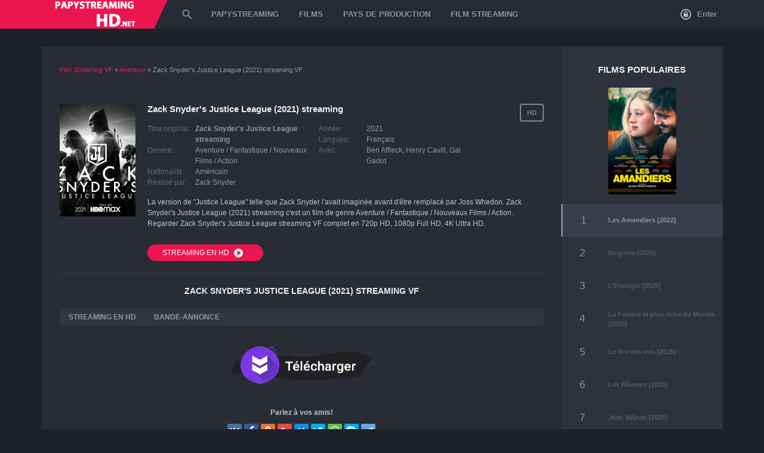

--- FILE ---
content_type: text/html; charset=UTF-8
request_url: https://papystreaminghd.net/12768-zack-snyders-justice-league-2021-5.html
body_size: 8552
content:
<!DOCTYPE html PUBLIC "-//W3C//DTD XHTML 1.0 Transitional//EN" "http://www.w3.org/TR/xhtml1/DTD/xhtml1-transitional.dtd">
<html xmlns="http://www.w3.org/1999/xhtml" xml:lang="FR" lang="FR">
<head>
    <meta http-equiv="Content-Type" content="text/html; charset=utf-8" />
<title>Zack Snyder's Justice League    Streaming VF 2021 - Papystreaming Full HD, 4K</title>
<meta name="description" content="Voir Zack Snyder's Justice League   2021 streaming VF complet. Film Zack Snyder's Justice League   streaming gratuit en HD 720p, Full HD 1080p, Ultra HD 4K version Française sans limte de temps." />
<meta name="keywords" content="avant, 'être, remplacé, Whedon, imaginée, 'avait, Justice, League, telle, Snyder, version" />
<meta name="generator" content="DataLife Engine (http://dle-news.ru)" />
<meta property="og:site_name" content="Papystreaming - Voir Film Complet Streaming VF Gratuit 2025" />
<meta property="og:type" content="article" />
<meta property="og:title" content="Zack Snyder&#039;s Justice League (2021)" />
<meta property="og:url" content="https://papystreaminghd.net/12768-zack-snyders-justice-league-2021-5.html" />
<meta property="og:image" content="https://papystreaminghd.net/uploads/posts/2020-12/medium/1608032635_5069470.jpg" />
<link rel="search" type="application/opensearchdescription+xml" href="https://papystreaminghd.net/engine/opensearch.php" title="Papystreaming - Voir Film Complet Streaming VF Gratuit 2025" />
<link rel="alternate" type="application/rss+xml" title="Papystreaming - Voir Film Complet Streaming VF Gratuit 2025" href="https://papystreaminghd.net/rss.xml" />
<script type="text/javascript" src="/engine/classes/min/index.php?charset=utf-8&amp;g=general&amp;15"></script>
<script type="text/javascript" src="/engine/classes/min/index.php?charset=utf-8&amp;f=engine/classes/js/bbcodes.js,engine/classes/highslide/highslide.js,engine/classes/masha/masha.js&amp;15"></script>
    <link rel="shortcut icon" href="/templates/papystreaminghd/images/favicon.png" type="image/x-icon">
    <meta name="HandheldFriendly" content="True">
    <meta name="MobileOptimized" content="320">
    <meta name="viewport" content="width=device-width, height=device-height, initial-scale=1.0, user-scalable=0, minimum-scale=1.0, maximum-scale=1.0">
    <link rel="stylesheet" type="text/css" href="/templates/papystreaminghd/css/style.css" />
    <link rel="stylesheet" type="text/css" href="/templates/papystreaminghd/css/engine.css" />
    <link rel="stylesheet" type="text/css" href="/templates/papystreaminghd/css/responsive.css" />
    
     <script src="//papystreaminghd.net/playerjs.js" type="text/javascript"></script>
    
    <meta name="msvalidate.01" content="87B3ED711CFD5DE2073257C1534AB96C" />
    <meta name="google-site-verification" content="VUtPcthaIbYPvf1LpyzeE_IBq4MXKlreZmtyx6q9cv0" />
</head>

<body>

<div class="header fixed ignore-select">
	<div class="wrapper">
		<div class="logo">
			<a href="/">
				<span class="logo-body"><img src="/templates/papystreaminghd/images/logo.png" class="icon-logo"></span>
			</a>
		</div>
		<svg class="icon icon-menu-toggle" viewBox="0 0 424 424"><path d="M35,89C15,89,0,74,0,54s15-36,35-36h353c20,0,36,16,36,36s-16,35-36,35H35z"></path><path d="M388,176c20,0,36,16,36,36s-16,35-36,35H35c-20,0-35-15-35-35s15-36,35-36H388z"></path><path d="M388,335c20,0,36,15,36,35s-16,36-36,36H35c-20,0-35-16-35-36s15-35,35-35H388z"></path></svg>
		<div class="menuHide transition">
			

<div class="miniprofile">
	<div class="module">
		<div class="logbutton no_logged" onclick="openWindow('#loginWindow')">
			<svg class="icon icon-lock" viewbox="0 0 19.58 19.58"><path d="M10,.21A9.79,9.79,0,1,0,19.79,10,9.8,9.8,0,0,0,10,.21Zm0,17.62A7.83,7.83,0,1,1,17.83,10,7.84,7.84,0,0,1,10,17.83Zm0,0" transform="translate(-0.21 -0.21)"></path><path d="M13.85,8.63a.66.66,0,0,0-.48-.2h-.23V7.07a3.05,3.05,0,0,0-.93-2.24,3.15,3.15,0,0,0-4.48,0,3.05,3.05,0,0,0-.93,2.24V8.43H6.57a.68.68,0,0,0-.68.68V14a.68.68,0,0,0,.68.68h6.8A.68.68,0,0,0,14,14V9.11A.66.66,0,0,0,13.85,8.63ZM8.15,7.07a1.81,1.81,0,0,1,3.1-1.28,1.75,1.75,0,0,1,.53,1.28V8.43H8.15Z" transform="translate(-0.21 -0.21)"></path></svg>
			Enter
		</div>
	</div>
</div>
<div class="popupWindow" id="loginWindow">
	<div class="contentWindow">
		<form method="post" id="loginform2">
			<div class="headWindow">
				<svg class="icon icon-close" viewbox="0 0 220.176 220.176">
					<path d="M131.577,110.084l84.176-84.146c5.897-5.928,5.897-15.565,0-21.492 c-5.928-5.928-15.595-5.928-21.492,0l-84.176,84.146L25.938,4.446c-5.928-5.928-15.565-5.928-21.492,0s-5.928,15.565,0,21.492 l84.146,84.146L4.446,194.26c-5.928,5.897-5.928,15.565,0,21.492c5.928,5.897,15.565,5.897,21.492,0l84.146-84.176l84.176,84.176 c5.897,5.897,15.565,5.897,21.492,0c5.897-5.928,5.897-15.595,0-21.492L131.577,110.084z"></path>
				</svg>
				<div class="titleWindow">Enter</div>
				<p>login password</p>
			</div>
			<div class="bodyWindow">
				<div class="fieldWindow">
					<input type="text" name="login_name" class="textWindow" placeholder="login" />
				</div>
				<div class="fieldWindow">
					<input type="password" name="login_password" class="textWindow" placeholder="password" />
					
				</div>
				<div class="fieldWindow marginField">
					<input type="submit" class="roundbutton roundRed submit" value="Enter" />
					
					<div class="clr"></div>
				</div>
				
			</div>
			<div class="footerWindow">
				
				<div class="lb-soc">
				  
				</div>
			</div>
			<input type="hidden" name="login" id="login" value="submit" />
		</form>
	</div>
	<div class="overlayWindow"></div>
</div>

			<div class="menuBlock">
				<div class="menuSlide transition">
					<div class="search-form">
						<svg class="icon icon-search" viewbox="0 0 51.01 51.01"><path d="M58.21,53.83H55.9L55.09,53a19,19,0,1,0-2,2l.79.82v2.3L68.42,72.76l4.35-4.35Zm-17.5,0A13.13,13.13,0,1,1,53.83,40.71,13.11,13.11,0,0,1,40.71,53.83Z" transform="translate(-21.75 -21.75)"></path></svg>
						<div class="sForm">
							<form id="quicksearch" method="post">
								<input type="text" name="story" id="story" placeholder="Qu'allons-nous chercher?" autocomplete="off" autocorrect="off" autocapitalize="off" />
								<input type="hidden" name="do" value="search" /><input type="hidden" name="subaction" value="search" />
								<span></span>
							</form>
						</div>
					</div>
					<ul class="reset menu">
	<li><a href="/">PAPYSTREAMING</a></li>
	<li>
		<span>FILMS</span>
		<div class="drop">
			<div class="drop-body">
				<ul class="reset mainul">
					<li><a href="/top-100.html" class="movtop">TOP 100</a> <a href="/">FILM STREAMING</a></li>
					<li><a href="/nouveaux/"> Nouveaux Films</a></li>
				
					<li class="lisort">
						<div>Année de publication</div>
						<a href="/xfsearch/2023/">2023</a></li>
							<li><a href="/xfsearch/2022/">2022</a></li>
							<li><a href="/xfsearch/2021/">2021</a></li>
							<li><a href="/xfsearch/2020/">2020</a></li>
						
						
				</ul>
				<ul class="reset">
					 <li><a href="/action/"> Action</a></li>
							<li><a href="/animation/"> Animation</a></li>
							<li><a href="/arts-martiaux/">Arts-martiaux</a></li>
                            <li><a href="/aventure/">Aventure</a></li>
							<li><a href="/biopic/">Biopic</a></li>                   
							<li><a href="/comedie/">Comedie</a></li>
							<li><a href="/comedie-dramatique/">Comedie-dramatique</a></li>
                            <li><a href="/divers/">Divers</a></li>
                            <li><a href="/documentaire/">Documentaire</a></li>
							<li><a href="/drame/">Drame</a></li>
                            
                            
				</ul>
				<ul class="reset">
					<li><a href="/erotique/"> Erotique</a></li>
                            <li><a href="/espionnage/">Espionnage</a></li>
                            <li><a href="/famille/">Famille</a></li>
							<li><a href="/fantastique/">Fantastique </a></li>
							<li><a href="/guerre/">Guerre</a></li>
                            <li><a href="/historique/">Historique</a></li>
							<li><a href="/horreur/"> Horreur</a></li>
							<li><a href="/musical/">Musical</a></li>
                            <li><a href="/peplum/">Peplum</a></li>
							<li><a href="/policier-vf/">Policier</a></li>
						
                           
				</ul>
				<ul class="reset ullast">
                    <li><a href="/romance/">Romance</a></li>
                            <li><a href="/science/">Science</a></li>
							<li><a href="/spectacles/">Spectacles</a></li>
					 <li><a href="/thriller/">Thriller</a></li> 
                            <li><a href="/western/">Western</a></li>
				</ul>
			</div>
		</div>
	</li>
	
	<li class="relative">
		<span>PAYS DE PRODUCTION</span>
		<div class="drop">
			<div class="drop-body">
				<ul class="reset">
					<li><a href="/xfsearch/Français/">Français</a></li>
						<li><a href="/xfsearch/Américain/">Américain</a></li>
						
                            	<li>	<a href="/xfsearch/Italien/">Italien</a></li>
						<li><a href="/xfsearch/Indien/">Indien</a></li>
                          <li>  <a href="/xfsearch/espagnol/">Espagnol</a></li>
                              <li>  <a href="/xfsearch/chinois/">Chinois</a></li>
                            <li><a href="/xfsearch/Britannique/">Britannique</a></li>
				</ul>
                
                <li class="relative">
		<span>FILM STREAMING</span>
		<div class="drop">
			<div class="drop-body">
				<ul class="reset">
					<li><a href="/cpasmieux.html">CPASMIEUX</a></li>
						<li><a href="/skstream.html">SKSTREAM</a></li>
						
                            	<li>	<a href="/coflix.html">COFLIX</a></li>
						<li><a href="/wiflix.html">WIFLIX</a></li>
                          <li>  <a href="/streamcomplet-vf.html">STREAMCOMPLET</a></li>
                              <li>  <a href="/filmstreaming1.html">FILMSTREAMING1</a></li>
                            <li><a href="/libertyland.html">LIBERTYLAND</a></li>
                     <li>  <a href="/french-stream-fr-hd.html">FRENCH STREAM</a></li>
                            <li><a href="/dpstream.html">DPSTREAM</a></li>
                       <li>  <a href="/wishflix.html">WISHFLIX</a></li>
                            <li><a href="/sadisflix-hd.html">SADISFLIX</a></li>
                      <li>  <a href="/novaflix.html">NOVAFLIX</a></li>         
                            <li><a href="/blablastream.html">BLABLASTREAM</a></li>
                       <li><a href="/papadustream.html">PAPADUSTREAM</a></li>
                      <li><a href="/evdod.html">EVDOD</a></li>
                      <li><a href="/juststream.html">JUSTSTREAM</a></li>
                     <li><a href="/monstream.html">MONSTREAM</a></li>
                        <li><a href="/votrob.html">VOTROB</a></li>
                      <li><a href="/justdaz.html">JUSTDAZ</a></li>
                                     	<li><a href="/flazto.html">	Flazto</a></li>
                    <li><a href="/difiam.html">Difiam</a></li>
                       <li><a href="/vadraz.html">Vadraz</a></li>
                    	<li><a href="/choupox.html">Choupox</a></li>
                         <li><a href="/naxpom.html">Naxpom</a></li>
                    	<li><a href="/zaniob.html">Zaniob</a></li>
                    <li><a href="/wookafr.html">Wookafr</a></li>
                 
				</ul>
                
			</div>
		</div>
	</li>
</ul>
				</div>
			</div>
		</div>
		<div class="overlayMenu"></div>
		<span class="toggleMenu"></span>
	</div>
</div>
<div class="headerFix"></div>



<div class="wrapper">
	<div class="pageContent noMargin">
		
		
	    
		
		
		
	
		
	
		
		
		<div class="clr"></div>
		
		
		
		
		<div class="marginPage fullMovie">
			<div class="paddingPage">
		        <div class="speedbar"><span id="dle-speedbar"><span itemscope itemtype="http://data-vocabulary.org/Breadcrumb"><a href="https://papystreaminghd.net/" itemprop="url"><span itemprop="title">Film  Streaming VF</span></a></span> &raquo; <span itemscope itemtype="http://data-vocabulary.org/Breadcrumb"><a href="https://papystreaminghd.net/aventure/" itemprop="url"><span itemprop="title">Aventure</span></a></span> &raquo; Zack Snyder's Justice League (2021)</span> streaming VF</div><br>
				<div id='dle-content'><div class="poster">
	<img src="https://papystreaminghd.net/uploads/posts/2020-12/medium/1608032635_5069470.jpg" alt="Zack Snyder's Justice League (2021)">
</div>
<div class="about">
	<div class="rightInfo">
		<div class="quality">HD</div>
		
	
	</div>
	<h1>Zack Snyder's Justice League (2021) streaming</h1>
	<div class="features">
		<ul class="reset">
            <li class="label">Titre original:</li>
            <li><strong>Zack Snyder's Justice League streaming</strong> </li>
			<li class="label">Genere:</li>
			<li><a href="https://papystreaminghd.net/aventure/">Aventure</a> / <a href="https://papystreaminghd.net/fantastique/">Fantastique </a> / <a href="https://papystreaminghd.net/film-gratuit/">Nouveaux Films</a> / <a href="https://papystreaminghd.net/action/">Action</a></li>
			<li class="label">Nationalité:</li>
			<li><a href="https://papystreaminghd.net/xfsearch/Am%C3%A9ricain/">Américain</a></li>
			<li class="label">Réalisé par:</li>
			<li><a href="https://papystreaminghd.net/xfsearch/Zack+Snyder/">Zack Snyder</a></li>
		</ul>
		<ul class="reset">
			<li class="label">Année:</li>
			<li class="red"><a href="https://papystreaminghd.net/xfsearch/2021/">2021</a></li>
			<li class="label">Langues: </li>
			<li> Français</li>
			<li class="label">Avec:</li>
			<li><a href="https://papystreaminghd.net/xfsearch/Ben+Affleck/">Ben Affleck</a>, <a href="https://papystreaminghd.net/xfsearch/Henry+Cavill/">Henry Cavill</a>, <a href="https://papystreaminghd.net/xfsearch/Gal+Gadot/">Gal Gadot</a></li>
		</ul>
	</div>
	<div class="textSpoiler" data-height="60">
		<div class="spoilerBody">
			<div class="noimg"><!--MBegin:https://papystreaminghd.net/uploads/posts/2020-12/1608032635_5069470.jpg|left--><a href="https://papystreaminghd.net/uploads/posts/2020-12/1608032635_5069470.jpg" rel="highslide" class="highslide"><img src="https://papystreaminghd.net/uploads/posts/2020-12/medium/1608032635_5069470.jpg" style="float:left;" alt='Zack Snyder&#039;s Justice League (2021)' title='Zack Snyder&#039;s Justice League (2021)'  /></a><!--MEnd--> La version de "Justice League" telle que Zack Snyder l'avait imaginée avant d'être remplacé par Joss Whedon. Zack Snyder's Justice League (2021) streaming c'est un film de genre Aventure / Fantastique  / Nouveaux Films / Action. Regarder Zack Snyder's Justice League streaming VF complet en  720p HD, 1080p Full HD, 4K Ultra HD.  </div>
		</div>
	</div>
	<div class="buttons">
		<a href="/streaming-hd.php"  target="_blank"  rel="nofollow"   class="roundbutton roundRed btn-scroll" >
			STREAMING EN HD <svg class="icon icon-play" viewbox="0 0 19.58 19.58"><path d="M10,.21A9.79,9.79,0,1,0,19.79,10,9.79,9.79,0,0,0,10,.21Zm4.69,10.58-5.84,4A1,1,0,0,1,7.35,14V6a1,1,0,0,1,1.5-.79l5.84,4a1,1,0,0,1,0,1.57Zm0,0" transform="translate(-0.21 -0.21)"></path></svg>
		</a>
       
         
        
		<div class="right">
		
			
		</div>
		
	</div>
</div>
<div class="clr"></div>
<hr />
<h2 class="subtitle">Zack Snyder's Justice League (2021) streaming VF </h2>
<div class="movieBlock" id="fview">
	<div class="movieTabs">
		<ul class="reset tabsList" data-for=".tabCont .tcontainer">
			<li>STREAMING EN HD</li>
			<li>BANDE-ANNONCE</li>
		</ul>
	</div>
	<div class="tabCont">
		<div class="tcontainer video-box">
            
             <div id="papy"></div>

<script>
    var player = new Playerjs({id:"papy",  poster:"https://papystreaminghd.net/uploads/posts/2020-12/medium/1608032635_5069470.jpg", file:"https://papystreaminghd.net/Universal.mp4", title:"Zack Snyder's Justice League (2021) streaming"});
</script>
            
		  
		</div>
		<div class="tcontainer video-box" id="trailer-place">
		    
		</div>
	</div>
    
     <noindex> <center>
     <a href="/telecharger.php"   rel="nofollow"   target="_blank"><img src="/tele2.png" ></a></center></noindex>
    <br>
	<div class="buttons">
	    <div class="yx-share-title">Parlez à vos amis!</div>
		<div class="ya-share2" data-services="vkontakte,facebook,odnoklassniki,gplus,moimir,twitter,whatsapp,skype,telegram, viber" data-counter=""></div>
	</div>
</div>

<h4>FILMS STREAMING SIMILAIRES</h4>
<div class="flipSlider carousel">
	<div class="smallItem">
	<div class="item-flip">
		<img src="https://papystreaminghd.net/uploads/posts/2020-12/medium/1608101222_0497533.jpg" alt="Army Of The Dead (2021)" />
		<div class="overlay"><div class="overlay-bg"></div></div>
	</div>
	<div class="info">
		<div class="title"><a href="https://papystreaminghd.net/12783-army-of-the-dead-2021-vdudwws0.html">Army Of The Dead (2021)</a></div>
		<div class="bottom">
			<div class="bottom-top">
				<b>VF</b>
				<span>HD</span>
			</div>
			<a href="https://papystreaminghd.net/12783-army-of-the-dead-2021-vdudwws0.html" class="roundbutton roundRed fullWidth">VOIR <svg class="icon icon-play" viewbox="0 0 19.58 19.58"><path d="M10,.21A9.79,9.79,0,1,0,19.79,10,9.79,9.79,0,0,0,10,.21Zm4.69,10.58-5.84,4A1,1,0,0,1,7.35,14V6a1,1,0,0,1,1.5-.79l5.84,4a1,1,0,0,1,0,1.57Zm0,0" transform="translate(-0.21 -0.21)"></path></svg></a>
		</div>
	</div>
</div><div class="smallItem">
	<div class="item-flip">
		<img src="https://papystreaminghd.net/uploads/posts/2019-11/medium/1574060365_4142288.jpg" alt="La Voie de la justice (2020)" />
		<div class="overlay"><div class="overlay-bg"></div></div>
	</div>
	<div class="info">
		<div class="title"><a href="https://papystreaminghd.net/12230-la-voie-de-la-justice-2020.html">La Voie de la justice (2020)</a></div>
		<div class="bottom">
			<div class="bottom-top">
				<b>VF</b>
				<span>HD</span>
			</div>
			<a href="https://papystreaminghd.net/12230-la-voie-de-la-justice-2020.html" class="roundbutton roundRed fullWidth">VOIR <svg class="icon icon-play" viewbox="0 0 19.58 19.58"><path d="M10,.21A9.79,9.79,0,1,0,19.79,10,9.79,9.79,0,0,0,10,.21Zm4.69,10.58-5.84,4A1,1,0,0,1,7.35,14V6a1,1,0,0,1,1.5-.79l5.84,4a1,1,0,0,1,0,1.57Zm0,0" transform="translate(-0.21 -0.21)"></path></svg></a>
		</div>
	</div>
</div><div class="smallItem">
	<div class="item-flip">
		<img src="https://papystreaminghd.net/uploads/posts/2019-11/medium/1573745623_5804205.jpg" alt="Rendre la justice (2019)" />
		<div class="overlay"><div class="overlay-bg"></div></div>
	</div>
	<div class="info">
		<div class="title"><a href="https://papystreaminghd.net/12148-rendre-la-justice-2019.html">Rendre la justice (2019)</a></div>
		<div class="bottom">
			<div class="bottom-top">
				<b>VF</b>
				<span>HD</span>
			</div>
			<a href="https://papystreaminghd.net/12148-rendre-la-justice-2019.html" class="roundbutton roundRed fullWidth">VOIR <svg class="icon icon-play" viewbox="0 0 19.58 19.58"><path d="M10,.21A9.79,9.79,0,1,0,19.79,10,9.79,9.79,0,0,0,10,.21Zm4.69,10.58-5.84,4A1,1,0,0,1,7.35,14V6a1,1,0,0,1,1.5-.79l5.84,4a1,1,0,0,1,0,1.57Zm0,0" transform="translate(-0.21 -0.21)"></path></svg></a>
		</div>
	</div>
</div><div class="smallItem">
	<div class="item-flip">
		<img src="https://papystreaminghd.net/uploads/posts/2018-03/medium/1521143601_537831.jpg" alt="Urban Justice (2007)" />
		<div class="overlay"><div class="overlay-bg"></div></div>
	</div>
	<div class="info">
		<div class="title"><a href="https://papystreaminghd.net/10681-urban-justice-2007.html">Urban Justice (2007)</a></div>
		<div class="bottom">
			<div class="bottom-top">
				<b>VF</b>
				<span>HD</span>
			</div>
			<a href="https://papystreaminghd.net/10681-urban-justice-2007.html" class="roundbutton roundRed fullWidth">VOIR <svg class="icon icon-play" viewbox="0 0 19.58 19.58"><path d="M10,.21A9.79,9.79,0,1,0,19.79,10,9.79,9.79,0,0,0,10,.21Zm4.69,10.58-5.84,4A1,1,0,0,1,7.35,14V6a1,1,0,0,1,1.5-.79l5.84,4a1,1,0,0,1,0,1.57Zm0,0" transform="translate(-0.21 -0.21)"></path></svg></a>
		</div>
	</div>
</div><div class="smallItem">
	<div class="item-flip">
		<img src="https://papystreaminghd.net/uploads/posts/2018-03/medium/1520795901_551060.jpg" alt="Arctic Justice: Thunder Squad (2018)" />
		<div class="overlay"><div class="overlay-bg"></div></div>
	</div>
	<div class="info">
		<div class="title"><a href="https://papystreaminghd.net/10643-arctic-justice-thunder-squad-2018.html">Arctic Justice: Thunder Squad (2018)</a></div>
		<div class="bottom">
			<div class="bottom-top">
				<b>VF</b>
				<span>HD</span>
			</div>
			<a href="https://papystreaminghd.net/10643-arctic-justice-thunder-squad-2018.html" class="roundbutton roundRed fullWidth">VOIR <svg class="icon icon-play" viewbox="0 0 19.58 19.58"><path d="M10,.21A9.79,9.79,0,1,0,19.79,10,9.79,9.79,0,0,0,10,.21Zm4.69,10.58-5.84,4A1,1,0,0,1,7.35,14V6a1,1,0,0,1,1.5-.79l5.84,4a1,1,0,0,1,0,1.57Zm0,0" transform="translate(-0.21 -0.21)"></path></svg></a>
		</div>
	</div>
</div><div class="smallItem">
	<div class="item-flip">
		<img src="https://papystreaminghd.net/uploads/posts/2019-11/1574061075_3576011.jpg" alt="C’est assez bien d’être fou - version jeune public (2020)" />
		<div class="overlay"><div class="overlay-bg"></div></div>
	</div>
	<div class="info">
		<div class="title"><a href="https://papystreaminghd.net/10305-cest-assez-bien-dtre-fou-version-jeune-public-2020.html">C’est assez bien d’être fou - version jeune public (2020)</a></div>
		<div class="bottom">
			<div class="bottom-top">
				<b>VF</b>
				<span>HD</span>
			</div>
			<a href="https://papystreaminghd.net/10305-cest-assez-bien-dtre-fou-version-jeune-public-2020.html" class="roundbutton roundRed fullWidth">VOIR <svg class="icon icon-play" viewbox="0 0 19.58 19.58"><path d="M10,.21A9.79,9.79,0,1,0,19.79,10,9.79,9.79,0,0,0,10,.21Zm4.69,10.58-5.84,4A1,1,0,0,1,7.35,14V6a1,1,0,0,1,1.5-.79l5.84,4a1,1,0,0,1,0,1.57Zm0,0" transform="translate(-0.21 -0.21)"></path></svg></a>
		</div>
	</div>
</div><div class="smallItem">
	<div class="item-flip">
		<img src="https://papystreaminghd.net/uploads/posts/2018-01/1517215343_mv5by2ziymi3nzetntm3oc00yme1ltlhnzktmtvinwjhytqynze5xkeyxkfqcgdeqxvymdc3oduxng._v1_.jpg" alt="Ultimate Justice (2016)" />
		<div class="overlay"><div class="overlay-bg"></div></div>
	</div>
	<div class="info">
		<div class="title"><a href="https://papystreaminghd.net/10269-ultimate-justice-2016.html">Ultimate Justice (2016)</a></div>
		<div class="bottom">
			<div class="bottom-top">
				<b>VF</b>
				<span>HD</span>
			</div>
			<a href="https://papystreaminghd.net/10269-ultimate-justice-2016.html" class="roundbutton roundRed fullWidth">VOIR <svg class="icon icon-play" viewbox="0 0 19.58 19.58"><path d="M10,.21A9.79,9.79,0,1,0,19.79,10,9.79,9.79,0,0,0,10,.21Zm4.69,10.58-5.84,4A1,1,0,0,1,7.35,14V6a1,1,0,0,1,1.5-.79l5.84,4a1,1,0,0,1,0,1.57Zm0,0" transform="translate(-0.21 -0.21)"></path></svg></a>
		</div>
	</div>
</div><div class="smallItem">
	<div class="item-flip">
		<img src="https://papystreaminghd.net/uploads/posts/2017-09/1506800828_justice_league_poster_by_bakikayaa-dbbjdua.jpg" alt="Justice League (2017)" />
		<div class="overlay"><div class="overlay-bg"></div></div>
	</div>
	<div class="info">
		<div class="title"><a href="https://papystreaminghd.net/8850-justice-league-2017-fr.html">Justice League (2017)</a></div>
		<div class="bottom">
			<div class="bottom-top">
				<b>VF</b>
				<span>HD</span>
			</div>
			<a href="https://papystreaminghd.net/8850-justice-league-2017-fr.html" class="roundbutton roundRed fullWidth">VOIR <svg class="icon icon-play" viewbox="0 0 19.58 19.58"><path d="M10,.21A9.79,9.79,0,1,0,19.79,10,9.79,9.79,0,0,0,10,.21Zm4.69,10.58-5.84,4A1,1,0,0,1,7.35,14V6a1,1,0,0,1,1.5-.79l5.84,4a1,1,0,0,1,0,1.57Zm0,0" transform="translate(-0.21 -0.21)"></path></svg></a>
		</div>
	</div>
</div>
</div>
<div style="display: none" id="sliderNav"><svg class="icon icon-arrow-left disabled" viewbox="0 0 37.07 60"><polygon points="37.08 7.08 30 0 0 30 30 60 37.08 52.92 14.15 30 37.08 7.08"></polygon></svg><svg class="icon icon-arrow-right" viewbox="0 0 37.07 60"><polygon points="7.08 0 0 7.08 22.93 30 0 52.92 7.08 60 37.08 30 7.08 0"></polygon></svg></div>
<hr />


<div id="dle-ajax-comments"></div>
<form  method="post" name="dle-comments-form" id="dle-comments-form" action="/12768-zack-snyders-justice-league-2021-5.html">
		<input type="hidden" name="subaction" value="addcomment" />
		<input type="hidden" name="post_id" id="post_id" value="12768" /></form><script type="text/javascript">
<!--
$(function(){

	$('#dle-comments-form').submit(function() {
	  doAddComments();
	  return false;
	});

});

function reload () {

	var rndval = new Date().getTime(); 

	document.getElementById('dle-captcha').innerHTML = '<img src="/engine/modules/antibot/antibot.php?rndval=' + rndval + '" width="160" height="80" alt="" />';

};
//-->
</script></div>
		    </div>
		</div>
		<div class="sidebar">
			<div class="blockTitle">FILMS POPULAIRES</div>
			<div class="topmovies">
				<table cellpadding="0" cellspacing="0" width="100%">
					
<tr>
	<td colspan="3">
		<div class="shortItem">
			<div class="itemBody">
				<div class="poster item-flip">
					<img src="https://papystreaminghd.net/uploads/posts/2022-09/medium/1662704914_1944501.jpg" alt="Les Amandiers (2022)" />
					<a href="https://papystreaminghd.net/13923-les-amandiers-2022.html" class="overlay"><div class="overlay-bg"><svg class="icon icon-play-circle" viewBox="0 0 121.84 121.84"><circle class="cls-1" cx="60.92" cy="60.92" r="59.42"/><circle class="cls-2" cx="60.92" cy="60.92" r="53.14"/><path class="cls-3" d="M262.61,217.8l34.08,19.38-34.08,19.38V217.8m-2.6-4.27v47.3l41.59-23.65L260,213.53Z" transform="translate(-213.27 -176.26)"/></svg></div></a>
				</div>
				
			</div>
		</div>
	</td>
</tr>
<tr class="item selected">
	<td class="number"></td>
    <td class="title"><a href="https://papystreaminghd.net/13923-les-amandiers-2022.html">Les Amandiers (2022)</a></td>
</tr>



<tr class="item">
	<td class="number"></td>
    <td class="title"><a href="https://papystreaminghd.net/15527-bugonia-2025.html">Bugonia (2025)</a></td>
	
</tr>


<tr class="item">
	<td class="number"></td>
    <td class="title"><a href="https://papystreaminghd.net/15904-ltranger-2025.html">L’Étranger (2025)</a></td>
	
</tr>


<tr class="item">
	<td class="number"></td>
    <td class="title"><a href="https://papystreaminghd.net/15906-la-femme-la-plus-riche-du-monde-2025.html">La Femme la plus riche du Monde (2025)</a></td>
	
</tr>


<tr class="item">
	<td class="number"></td>
    <td class="title"><a href="https://papystreaminghd.net/15912-le-roi-des-rois-2025.html">Le Roi des rois (2025)</a></td>
	
</tr>


<tr class="item">
	<td class="number"></td>
    <td class="title"><a href="https://papystreaminghd.net/15916-les-rveurs-2025.html">Les Rêveurs (2025)</a></td>
	
</tr>


<tr class="item">
	<td class="number"></td>
    <td class="title"><a href="https://papystreaminghd.net/15918-jean-valjean-2025.html">Jean Valjean (2025)</a></td>
	
</tr>


<tr class="item">
	<td class="number"></td>
    <td class="title"><a href="https://papystreaminghd.net/15919-dossier-137-2025.html">Dossier 137 (2025)</a></td>
	
</tr>


<tr class="item">
	<td class="number"></td>
    <td class="title"><a href="https://papystreaminghd.net/15921-vie-prive-2025.html">Vie Privée (2025)</a></td>
	
</tr>


<tr class="item">
	<td class="number"></td>
    <td class="title"><a href="https://papystreaminghd.net/15929-la-fabrique-des-monstres-2025.html">La Fabrique des monstres (2025)</a></td>
	
</tr>

				</table>
			</div>
		</div>
		
		
		
		
		<div class="clr"></div>
	</div>
	
	
     
</div>

<br><br>

<div class="footer">
	<div class="wrapper">
		<div class="pageContent">
			<ul class="reset">
				<li><a href="/">PAPYSTREAMING</a></li>
                 
                
                                

                  
                  
                
                   
                
                 
                 
                 
                  
                 


				
			</ul>
			<br>
			<span class="copyr">© PAPYSTREAMINGHD.NET 2025. FILM STREAMING.</span>
			
		</div>
	</div>
</div>

{jsfiles}
<script type="text/javascript" src="/templates/papystreaminghd/js/swipe.js"></script>
<script type="text/javascript" src="/templates/papystreaminghd/js/jquery.jscrollpane.min.js"></script>
<script type="text/javascript" src="/templates/papystreaminghd/js/jquery.mousewheel.js"></script>
<script type="text/javascript" src="/templates/papystreaminghd/js/owl.carousel.min.js"></script>
<script type="text/javascript" src="/templates/papystreaminghd/js/jquery.cookie.js"></script>
<script type="text/javascript" src="/templates/papystreaminghd/js/libs.js" defer></script>
<script src="/templates/papystreaminghd/js/share.js" charset="utf-8"></script>
<script type="text/javascript">
<!--
var dle_root       = '/';
var dle_admin      = '';
var dle_login_hash = '';
var dle_group      = 5;
var dle_skin       = 'papystreaminghd';
var dle_wysiwyg    = '0';
var quick_wysiwyg  = '0';
var dle_act_lang   = ["Да", "Нет", "Ввод", "Отмена", "Сохранить", "Удалить", "Загрузка. Пожалуйста, подождите..."];
var menu_short     = 'Быстрое редактирование';
var menu_full      = 'Полное редактирование';
var menu_profile   = 'Просмотр профиля';
var menu_send      = 'Отправить сообщение';
var menu_uedit     = 'Админцентр';
var dle_info       = 'Информация';
var dle_confirm    = 'Подтверждение';
var dle_prompt     = 'Ввод информации';
var dle_req_field  = 'Заполните все необходимые поля';
var dle_del_agree  = 'Вы действительно хотите удалить? Данное действие невозможно будет отменить';
var dle_spam_agree = 'Вы действительно хотите отметить пользователя как спамера? Это приведёт к удалению всех его комментариев';
var dle_complaint  = 'Укажите текст Вашей жалобы для администрации:';
var dle_big_text   = 'Выделен слишком большой участок текста.';
var dle_orfo_title = 'Укажите комментарий для администрации к найденной ошибке на странице';
var dle_p_send     = 'Отправить';
var dle_p_send_ok  = 'Уведомление успешно отправлено';
var dle_save_ok    = 'Изменения успешно сохранены. Обновить страницу?';
var dle_del_news   = 'Удалить статью';
var allow_dle_delete_news   = false;
var dle_search_delay   = false;
var dle_search_value   = '';
$(function(){
	FastSearch();
});
//-->
</script><script type="text/javascript">
<!--
	hs.graphicsDir = '/engine/classes/highslide/graphics/';
	hs.outlineType = 'rounded-white';
	hs.numberOfImagesToPreload = 0;
	hs.showCredits = false;
	
	hs.lang = {
		loadingText :     'Загрузка...',
		playTitle :       'Просмотр слайдшоу (пробел)',
		pauseTitle:       'Пауза',
		previousTitle :   'Предыдущее изображение',
		nextTitle :       'Следующее изображение',
		moveTitle :       'Переместить',
		closeTitle :      'Закрыть (Esc)',
		fullExpandTitle : 'Развернуть до полного размера',
		restoreTitle :    'Кликните для закрытия картинки, нажмите и удерживайте для перемещения',
		focusTitle :      'Сфокусировать',
		loadingTitle :    'Нажмите для отмены'
	};
	
	hs.align = 'center';
	hs.transitions = ['expand', 'crossfade'];
	hs.addSlideshow({
		interval: 4000,
		repeat: false,
		useControls: true,
		fixedControls: 'fit',
		overlayOptions: {
			opacity: .75,
			position: 'bottom center',
			hideOnMouseOut: true
		}
	});
//-->
</script>
      
    
    
    
    <!-- Yandex.Metrika counter -->
<script type="text/javascript" >
    (function (d, w, c) {
        (w[c] = w[c] || []).push(function() {
            try {
                w.yaCounter49923406 = new Ya.Metrika2({
                    id:49923406,
                    clickmap:true,
                    trackLinks:true,
                    accurateTrackBounce:true
                });
            } catch(e) { }
        });

        var n = d.getElementsByTagName("script")[0],
            s = d.createElement("script"),
            f = function () { n.parentNode.insertBefore(s, n); };
        s.type = "text/javascript";
        s.async = true;
        s.src = "https://mc.yandex.ru/metrika/tag.js";

        if (w.opera == "[object Opera]") {
            d.addEventListener("DOMContentLoaded", f, false);
        } else { f(); }
    })(document, window, "yandex_metrika_callbacks2");
</script>
<noscript><div><img src="https://mc.yandex.ru/watch/49923406" style="position:absolute; left:-9999px;" alt="" /></div></noscript>
<!-- /Yandex.Metrika counter -->
    
<script defer src="https://static.cloudflareinsights.com/beacon.min.js/vcd15cbe7772f49c399c6a5babf22c1241717689176015" integrity="sha512-ZpsOmlRQV6y907TI0dKBHq9Md29nnaEIPlkf84rnaERnq6zvWvPUqr2ft8M1aS28oN72PdrCzSjY4U6VaAw1EQ==" data-cf-beacon='{"version":"2024.11.0","token":"e934c06d240b4387a4422a476d7dc50a","r":1,"server_timing":{"name":{"cfCacheStatus":true,"cfEdge":true,"cfExtPri":true,"cfL4":true,"cfOrigin":true,"cfSpeedBrain":true},"location_startswith":null}}' crossorigin="anonymous"></script>
</body>
</html>
<!-- DataLife Engine Copyright SoftNews Media Group (http://dle-news.ru) -->


--- FILE ---
content_type: application/javascript
request_url: https://papystreaminghd.net/templates/papystreaminghd/js/libs.js
body_size: 15968
content:
function hideSearch() {
	$('.header .search-form form span').fadeOut('fast', function() {
		$('.header .search-form form').stop().animate({
			width: 0,
			opacity: 0
			}, 'slow', function() {
			$(this).hide();
		});
	});
}

function showSearch() {
	
	$('.header .search-form form').stop().show().animate({
		
		width: '100%',
		opacity: 1
		
		}, 'slow', function() {
		
	});
	
	$('.header #story').trigger('focus');
	
}
function openWindow(blockWindow) {
	
	var wHeight, textInput, visible;
	textInput = $(blockWindow).find('input[type="text"]').eq(0);
	
	$('body').addClass('xOverflow');
	
	$(blockWindow).show(0, function(){
		wHeight = $(blockWindow).find('.contentWindow').outerHeight();
	})
	
	.find('.overlayWindow').hide().fadeIn('slow')
	
	.parents(blockWindow).find('.contentWindow').css({
		opacity: 0
	})
	
	.animate({
		marginBottom: ( wHeight <= $(window).height() ? -wHeight/2 : 0 ),
		opacity: 1
		}, 'slow', function() {
		if( textInput.length ) textInput.focus();
	})
	
	.addClass(wHeight > $(window).height() ? 'fixHeight' : '')
	
	.parents('.popupWindow').jScrollPane();
	
}

function closeWindow(blockWindow) {
	
	$(blockWindow).find('.contentWindow')
	
	.removeClass('fixHeight')
	
	.animate({
		marginBottom: 0,
		opacity: 0
	}, 'fast')
	
	.parents('.popupWindow').fadeOut('fast');
	
	$('body').removeClass('xOverflow');
	
}


function slideToogle(block, cache) {
	
	$(block).stop().slideToggle('slow', function() {
		if( cache ) {
			if( $(this).css('display') == 'none' ) $.cookie(cache, 1, { expires: 365, path: '/' });
			else $.cookie(cache, 0, { expires: 0, path: '/' });
		}
	});
	
}

$('body').on('click','.showTrailer',function(){
	
	$('body').append('<div class="trailer_frame"><div class="iframe" id="trailer-box"></div><div class="overlay"></div><svg class="icon icon-close" viewBox="0 0 220.18 220.18"><path d="M131.577,110.084l84.176-84.146c5.897-5.928,5.897-15.565,0-21.492 c-5.928-5.928-15.595-5.928-21.492,0l-84.176,84.146L25.938,4.446c-5.928-5.928-15.565-5.928-21.492,0s-5.928,15.565,0,21.492 l84.146,84.146L4.446,194.26c-5.928,5.897-5.928,15.565,0,21.492c5.928,5.897,15.565,5.897,21.492,0l84.146-84.176l84.176,84.176 c5.897,5.897,15.565,5.897,21.492,0c5.897-5.928,5.897-15.595,0-21.492L131.577,110.084z"></path></svg></div>');
	
	var w = $(window).width()-40;
	var meta = $(this).parent('.bottomInfo').children('.slink');
	if( $('.trailer_frame').width() > w ) {
		$('.trailer_frame').height(w/($('.trailer_frame').width()/$('.trailer_frame').height())).width(w).css({'margin-left': 0-w/2});
	}
	
	$('.trailer_frame').animate({opacity: 1, top: $(window).height()/2-$('.trailer_frame').height()/2}, 'slow', function() {

			metaS = meta.attr('href');
			$.ajax({
				url: metaS,
				beforeSend: function() {
					ShowLoading('');
				},			 
                success: function(data) {
                   $("#trailer-box").append($('#trailer-place', data).html());
                   $("#trailer-box").append('<script type="text/javascript" src="/engine/classes/html5player/player.js"></script><link media="screen" href="/engine/classes/html5player/player.css" type="text/css" rel="stylesheet" />');
					HideLoading('');
                },
				  error: function() {				
					HideLoading('');
					alert('что-то пошло не так');
				  }
			});
			
	});
	
});

function checkFilter(label) {
	
	var id = 'sel_'+label.attr('for');
	if( $('#'+id).length && label.hasClass('checked') ) $('#'+id).remove();
	else if( !$('#'+id).length && !label.hasClass('checked') ) label.parents('.filterOptions').find('.selected').append('<span id="'+id+'">'+label.text()+' <svg class="icon icon-close" viewBox="0 0 220.18 220.18"><path d="M131.577,110.084l84.176-84.146c5.897-5.928,5.897-15.565,0-21.492 c-5.928-5.928-15.595-5.928-21.492,0l-84.176,84.146L25.938,4.446c-5.928-5.928-15.565-5.928-21.492,0s-5.928,15.565,0,21.492 l84.146,84.146L4.446,194.26c-5.928,5.897-5.928,15.565,0,21.492c5.928,5.897,15.565,5.897,21.492,0l84.146-84.176l84.176,84.176 c5.897,5.897,15.565,5.897,21.492,0c5.897-5.928,5.897-15.595,0-21.492L131.577,110.084z"></path></svg></span>');
	
	if( label.parents('.filterOptions').find('.selected span').length ) label.parents('.filterOptions').find('.selected').show().prev('.any').hide();
	else label.parents('.filterOptions').find('.selected').hide().prev('.any').show();
	
}

function uncheckFilter(label) {
	
	if( label.parent().find('span').length <= 1 ) label.parent().hide().prev('.any').show();
	$('label[for="'+label.attr('id').substr(4)+'"]').trigger('click');
	label.remove();
	
}

function resizeMsg() {
	
	if( $('.footer').css('opacity') == '0' ) $('.footer').animate({opacity: 1}, 'fast');
	
	var msg = $('.dialogView .messages'),
	top = msg.offset().top,
	height = msg.outerHeight(),
	bottom = $('body').height()-(top+height);
	
	if( $('body').height() < $(window).height() && height+$(window).height()-$('body').height() > 300 ) msg.height(height+$(window).height()-$('body').height());
	else if( $(window).height()-top-bottom > 300 ) msg.height($(window).height()-top-bottom);
	else msg.height(300);
	
	msg.jScrollPane();
	
	if( msg.find('.message').length ) {
		var msgApi = msg.data('jsp');
		msgApi.scrollToBottom('slow')
	}
	
}

function footerFix() {
	
	var interval;
	
	interval = setInterval(function() {
		
		if( !$('#videoplayer').length || $('#videoplayer').html() !== '' ) clearInterval(interval);
		else return;
		
		if( $(window).height() > $('body').outerHeight() ) {
			if( !$('body').hasClass('footerFix') ) $('body').addClass('footerFix');
			$('body').css({'padding-bottom': $('.footer').height()});
		}
		
		else {
			$('body').removeClass('footerFix').removeAttr('style');
		}
		
		if( $('.footer').css('opacity') == '0' ) $('.footer').animate({opacity: 1}, 'fast');
		
	}, $('#videoplayer').length ? 50 : 0);
	
}

function togglemenu(action) {
	
	var menu = menu = $('.header .menuSlide').css('position') == 'fixed' ? $('.header .menuSlide') : $('.header .menuHide');
	
	if( menu.css('position') !== 'fixed' ) return;
	
	if( action == 'show' ) {
		$('body').addClass('menuOpened xOverflow');
		$('.overlayMenu').stop().fadeIn(200);
	}
	
	else {
		$('body').removeClass('menuOpened xOverflow');
		$('.overlayMenu').stop().fadeOut(200);
	}
	
}

function openMovie(target) {
	
	var item = target.parents('.shortItem'), body = target.parents('.itemBody');
	
	if( target.parents('.topmovies').length || item.hasClass('opened') || target.parents('.shortItem').hasClass('listItem') || target.hasClass('roundbutton') || target.parents('.roundbutton').length ) return;
	
	$('.shortItem').not(item).removeClass('opened leftSide').removeAttr('style');
	
	item.addClass('opened');
	
	var width = body.outerWidth(), off = body.offset().left;
	
	if( $('.moviesList').width() + $('.moviesList').offset().left - off + 10 < width ) {
		
		var lit = target.parents('.moviesList').find('.shortItem').not('.opened'), w = lit.width();
		
		lit = w*4;
		lit = target.parents('.moviesList').width()-lit;
		
		if( lit >= w ) item.addClass('leftSide');
		else item.css({left: -(item.offset().left-target.parents('.moviesList').offset().left-item.css('margin-left').replace("px", ""))});
	}
	
	body.append('<svg class="icon icon-close" viewBox="0 0 220.18 220.18"><path d="M131.577,110.084l84.176-84.146c5.897-5.928,5.897-15.565,0-21.492 c-5.928-5.928-15.595-5.928-21.492,0l-84.176,84.146L25.938,4.446c-5.928-5.928-15.565-5.928-21.492,0s-5.928,15.565,0,21.492 l84.146,84.146L4.446,194.26c-5.928,5.897-5.928,15.565,0,21.492c5.928,5.897,15.565,5.897,21.492,0l84.146-84.176l84.176,84.176 c5.897,5.897,15.565,5.897,21.492,0c5.897-5.928,5.897-15.595,0-21.492L131.577,110.084z"></path></svg>');
	
}

$(document).ready(function() {
	
	if( window.location.hash ) {
		
		if( window.location.hash !== '#_=_' ) {
			
			var elem;
			
			if( $(window.location.hash).length ) elem = $(window.location.hash);
			else elem = $('[name="'+window.location.hash.substr(1)+'"]');
			
			
			if( elem.length ) {
				
				setTimeout(function() {;
					$('html, body').stop().animate({scrollTop: elem.offset().top-$('.header').height()-20}, 'fast', 'linear', function() {
						elem.animate({opacity: 0.5}, 'fast', function() {
							$(this).animate({opacity: 1}, 'fast');
						});
					});
				},
				500);
				
			}
			
		}
		
	}
	
	$('input[type="checkbox"]').each(function(i) {
		
		var	my = $(this),
		name = my.attr('id'),
		label;
		
		if( !name ) {
			my.attr({'id': 'checkbox_'+i});
			name = my.attr('id');
		}
		
		label = $('label[for="'+name+'"]');
		
		if( !label.length ) {
			if( my.parent('label').length ) label = my.parent('label').attr({'for': name});
			else {
				my.after('<label for="'+name+'"></label>');
				label = $('label[for="'+name+'"]');
			}
		}
		
		if( label.length ) {
			
			my.remove();
			
			var svg;
			
			if( label.data('icon') == 'icon-close' ) svg = '<svg class="icon icon-close" viewbox="0 0 220.176 220.176"><path d="M131.577,110.084l84.176-84.146c5.897-5.928,5.897-15.565,0-21.492 c-5.928-5.928-15.595-5.928-21.492,0l-84.176,84.146L25.938,4.446c-5.928-5.928-15.565-5.928-21.492,0s-5.928,15.565,0,21.492 l84.146,84.146L4.446,194.26c-5.928,5.897-5.928,15.565,0,21.492c5.928,5.897,15.565,5.897,21.492,0l84.146-84.176l84.176,84.176 c5.897,5.897,15.565,5.897,21.492,0c5.897-5.928,5.897-15.595,0-21.492L131.577,110.084z"></path></svg>';
			else if( my.attr('checked') ) svg = '<svg class="icon icon-checkbox-checked" viewBox="0 0 19.58 19.58"><path d="M5.54,7.93,4,9.46l4.89,4.89L19.79,3.47,18.27,2,8.91,11.31Zm12.08,9.69H2.39V2.39H13.27V.21H2.39A2.18,2.18,0,0,0,.21,2.39V17.62a2.18,2.18,0,0,0,2.18,2.17H17.62a2.18,2.18,0,0,0,2.17-2.17V8.91H17.62Zm0,0" transform="translate(-0.21 -0.21)"></path></svg>';
			else svg = '<svg class="icon icon-checkbox" viewBox="0 0 19.58 19.58"><path d="M17.61.21H2.38A2.18,2.18,0,0,0,.21,2.39h0V17.62a2.18,2.18,0,0,0,2.17,2.17H17.62a2.18,2.18,0,0,0,2.17-2.17V2.39A2.18,2.18,0,0,0,17.61.21Zm0,17.41H2.39V2.39H17.61V13.27h0Z" transform="translate(-0.21 -0.21)"></path></svg>';
			
			if( my.attr('checked') ) label.addClass('checked');
			
			label.html(label.html().trim());
			
			my.prependTo(label.addClass('checkbox').prepend(svg));
			
		}
		
	});
	
	$('form').on('reset', function() {
		
		$(this).find('input').each(function() {
			if( $(this).attr('type') == 'checkbox' ) $(this).prop('checked', false).removeAttr('checked');
			else if( $(this).attr('name') == 'story' ) $(this).removeAttr('value');
		});
		
		$(this).find('select').each(function() {
			$(this).find('option').removeAttr('selected');
			$(this).find('option').eq(0).prop('selected', true);
			$(this).trigger('change');
		});
		
		$(this).find('label.checkbox').each(function() {
			
			$(this).removeClass('checked');
			
			var icon = $(this).parent().children('.icon');
			
			if( !$(this).data('icon') ) {
				if( icon.hasClass('icon-checkbox-checked') ) icon.replaceWith('<svg class="icon icon-checkbox" viewBox="0 0 19.58 19.58"><path d="M17.61.21H2.38A2.18,2.18,0,0,0,.21,2.39h0V17.62a2.18,2.18,0,0,0,2.17,2.17H17.62a2.18,2.18,0,0,0,2.17-2.17V2.39A2.18,2.18,0,0,0,17.61.21Zm0,17.41H2.39V2.39H17.61V13.27h0Z" transform="translate(-0.21 -0.21)"></path></svg>');
			}
			
		});
		
		$('.filterOptions .selected span').remove();
		$('.filterOptions .selected').hide();
		$('.filterOptions .any').show();
		
		setTimeout(function() {
			
			$('.sliderRange').each(function() {
				var input = $(this).prev().children('input'),
				min = $(this).slider('option', 'min'),
				max = $(this).slider('option', 'max');
				input.val(min).next('input').val(max);
				$(this).slider('values', [min, max]);
			});
			
		}, 1);
		
	});
	
	$('.filterBox select, .ssel select').each(function(i) {
		if( $(this).parents('#videoplayer').length ) return;
		var id = $(this).attr('id') ? $(this).attr('id') : 'selectImult_'+i,
		t = $(this);
		
		$(this).attr({'id': id})
		.after('<div class="selectImult" data-select="' + id + '"></div>')
		.next('.selectImult').append('<svg class="icon icon-arrow-down" viewBox="0 0 55 33.99"><polygon points="6.49 0 27.5 21.02 48.52 0 55 6.49 27.5 33.98 0 6.49 6.49 0"></polygon></svg>')
		.css({'min-width': t.css('width') ? t.css('width') : t.outerWidth()})
		.append('<div class="options"></div>')
		.prev('select').hide().find('option').each(function() {
			var v = $(this).html().replace(/(\d+)$/, '<i>$1</i>');
			if( t.val() == $(this).val() ) {
				$(this).parent().next('.selectImult').prepend('<div class="activeOption">' + v + '</div>')
				.children('.options').append('<div class="option active">' + v + '</div>');
			}
			else $(this).parent().next('.selectImult').children('.options').append('<div class="option">' + v + '</div>');
		});
		
	});
	
	
	
	$('#carousel').owlCarousel({
		loop: true,
		margin: 33,
		nav: true,
		responsive: {
			1359: {
				items: 9,
				slideBy: 8
			},
			1199: {
				items: 8,
				slideBy: 7
			},
			950: {
				items: 6,
				slideBy: 5
			},
			800: {
				items: 5,
				slideBy: 4
			},
			600: {
				items: 4,
				slideBy: 3
			},
			540: {
				items: 3,
				slideBy: 2
			},
			460: {
				items: 3,
				slideBy: 2
			},
			420: {
				items: 2,
				slideBy: 2
			},
			0: {
				items: 2,
				slideBy: 2
			}
		}
	});
	
	$('.flipSlider').owlCarousel({
		margin: 20,
		nav: true,
		responsive: {
			1359: {
				items: 8,
				slideBy: 7,
				loop: $('.flipSlider .smallItem').length >= 8 ? true : false
			},
			1199: {
				items: 7,
				slideBy: 6,
				loop: $('.flipSlider .smallItem').length >= 7 ? true : false
			},
			999: {
				items: 5,
				slideBy: 4,
				loop: $('.flipSlider .smallItem').length >= 5 ? true : false
			},
			940: {
				items: 7,
				slideBy: 6,
				loop: $('.flipSlider .smallItem').length >= 7 ? true : false
			},
			700: {
				items: 5,
				slideBy: 4,
				loop: $('.flipSlider .smallItem').length >= 5 ? true : false
			},
			540: {
				items: 4,
				slideBy: 3,
				loop: $('.flipSlider .smallItem').length >= 4 ? true : false
			},
			420: {
				items: 3,
				slideBy: 2,
				loop: $('.flipSlider .smallItem').length >= 4 ? true : false
			},
			0: {
				items: 2,
				slideBy: 2,
				loop: $('.flipSlider .smallItem').length >= 3 ? true : false
			}
		}
	});
	
	$('.tabsList').each(function() {
		
		var cont = $(this).data('for'), tabs = $(this).find('li');
		
		if( !tabs.length || !$(cont).length ) return;
		
		tabs.eq(0).addClass('active');
		$(cont).eq(0).show();
		
		tabs.each(function() {
			
			$(this).click(function() {
				
				if( $(this).hasClass('active') ) return;
				
				if( $(this).index() > 0 ) {
					if( $('.flowplayer').length ) flowplayer().pause();
					else if( $('video').length ) $('video').get(0).pause();
				}
				else if( $('#trailer').length ) $('#trailer').attr('src', $('#trailer').attr('src'));
				
				tabs.not($(this)).removeClass('active');
				$(this).addClass('active');
				
				$(cont).hide();
				$(cont).eq($(this).index()).show();
				
			});
			
		});
		
	});
	
	$('.textSpoiler').each(function() {
		var h = $(this).data('height') || 60;
		if( $(this).children('.spoilerBody').height() > h ) {
			$(this).addClass('closed').css({height: h}).after('<a href="#" class="spoilerToggle">Montrer plus <svg class="icon icon-arrow-down" viewBox="0 0 55 33.99"><polygon points="6.49 0 27.5 21.02 48.52 0 55 6.49 27.5 33.98 0 6.49 6.49 0"></polygon></svg></a>');
		}
	});
	
	$('.comments-tree-item').each(function() {
		if( $(this).children('.comments-tree-list').length || $(this).next('.comments-tree-item').length ) $(this).children('div').children('.mcomment').append('<span class="parrentLine"></span>');
		if( $(this).prev().children('.comments-tree-list').length && $(this).parents('.comments-tree-item').length ) $(this).children('div').children('.mcomment').append('<span class="megaLine"></span>');
		if( $(this).index() == 0 && $(this).parents('.comments-tree-list').length > 1 ) $(this).children('div').children('.mcomment').append('<span class="childLine"></span>');
	});
	
	$('#news_set_sort').prepend('<div class="button">Сортировать по <span>' + $('#news_set_sort li[class]').text() + '</span> <svg class="icon icon-arrow-down" viewBox="0 0 55 33.99"><polygon points="6.49 0 27.5 21.02 48.52 0 55 6.49 27.5 33.98 0 6.49 6.49 0"></polygon></svg></div>');
	
	$('.filterOptions .checkbox.checked').each(function() {
		$(this).trigger('click').trigger('click');
	});
	
	$(".toggleMenu").swipe({
		
		swipeRight:function(event, direction, distance, duration, fingerCount) {
			
			if( $('.icon-menu-toggle').css('display') !== 'block' ) return;
			
			var menu = $('.header .menuSlide').css('position') == 'fixed' ? '.header .menuSlide' : '.header .menuHide';
			
			$(menu).addClass('transition');
			togglemenu('show');
			
			$(menu+', .toggleMenu').removeAttr('style');
			
		},
		swipeStatus:function(event, phase, direction, distance, duration, fingers, fingerData) {
			
			if( $('.icon-menu-toggle').css('display') !== 'block' ) return;
			
			var x = typeof(event.clientX) !== 'undefined' ? event.clientX : event.changedTouches[0].clientX,
			menu = $('.header .menuSlide').css('position') == 'fixed' ? '.header .menuSlide' : '.header .menuHide';
			
			if( phase==$.fn.swipe.phases.PHASE_START ) {
				start = x;
				$(".toggleMenu").css({width: '100%', 'z-index': 9999});
				$(menu).removeClass('transition');
			}
			
			else if( phase==$.fn.swipe.phases.PHASE_CANCEL ) {
				$(menu).addClass('transition').removeAttr('style');
				$(".toggleMenu").removeAttr('style');
			}
			
			else {
				if( (0-(260-x-start)) >= -260 && (0-(260-x-start)) <= 0 ) $(menu).css({'transform': 'translate('+(0-(260-x-start))+'px, 0)'});
			}
			
		},
		
		threshold: 60
		
	});
	
	var allowHide = true;
	
	$(".header .menuHide .menuBlock").swipe({
        swipeLeft:function(event, direction, distance, duration, fingerCount) {
			
			if( $('.icon-menu-toggle').css('display') !== 'block' ) return;
			
			var menu = $('.header .menuSlide').css('position') == 'fixed' ? '.header .menuSlide' : '.header .menuHide';
			
			if( $(event.srcElement).parents('.search-form').length ) $('#story').focus();
			else $('#story').blur();
			
			if( allowHide === true ) {
				$(menu).addClass('transition');
				togglemenu('hide');
			}
			
			$(menu+', .toggleMenu').removeAttr('style');
			
		},
		swipeStatus:function(event, phase, direction, distance, duration, fingers, fingerData) {
			
			if( $('.icon-menu-toggle').css('display') !== 'block' ) return;
			
			var x = typeof(event.clientX) !== 'undefined' ? event.clientX : event.changedTouches[0].clientX,
			menu = $('.header .menuSlide').css('position') == 'fixed' ? '.header .menuSlide' : '.header .menuHide';
			
			if( $(event.srcElement).parents('.search-form').length ) $('#story').focus();
			else $('#story').blur();
			
			if( phase==$.fn.swipe.phases.PHASE_START ) {
				start = x;
				$(menu).removeClass('transition');
				allowHide = true;
			}
			
			else if( phase==$.fn.swipe.phases.PHASE_CANCEL ) {
				$(menu).addClass('transition').removeAttr('style');
				$(".toggleMenu").removeAttr('style');
			}
			
			else {
				if( allowHide === true && x-start >= -260 && x-start <= 0 ) $(menu).css({'transform': 'translate('+(x-start)+'px, 0)'});
			}
			
		},
        
		threshold: 60,
		allowPageScroll: 'vertical'
		
	});
	
	$('.menuHide').scroll(function(event) {
		$(this).removeAttr('style');
		allowHide = false;
	});
	
	if( $('.dialogView .messages').length ) {
		resizeMsg();
	}
	
	else footerFix();
	
});

$(document).on('keydown keyup blur focus', '.header #story', function() {
	
	var link = $(this).next('a');
	
	clearTimeout(hstime);
	
	if( $(this).val() !== '' && link.css('display') == 'block' ) {
		
		link.stop().fadeOut('fast');
		link.next('button').stop().fadeIn('fast');
		
	}
	
	else if( $(this).val() == '' && link.css('display') == 'none' ) {
		
		link.stop().fadeIn('fast');
		link.next('button').stop().fadeOut('fast');
		
	}
	
})

.on('blur', '.header #story', function() {
	
	if( $('#sRecap').length && $('#sRecap').css('display') == 'block' ) return;
	
	clearTimeout(hstime);
	
	if( $(this).val() == '' ) hideSearch();
	
	else hstime = setTimeout(function() {
		hideSearch();
	}, 800);
	
})

.on('click', '.header .search-form button, .header .search-form .icon-close', function() {
	
	$('.header #story').val('').trigger('focus');
	
})

.on('click', '.header .icon-search', function() {
	
	if( $('.header .search-form form').css('display') == 'none' ) showSearch();
	else if( $('.header #story').val() == '' ) hideSearch();
	else $('.header .search-form form').submit();
	
})

.on('click', '.header .menu > li > span', function() {
	
	var li = $(this).parent();
	
	if( !li.children('.drop').length ) return;
	
	else if( li.hasClass('active') ) {
		li.removeClass('active zIndex').find('.drop-body').hide();
	}
	
	else {
		$('.header .zIndex').removeClass('zIndex');
		li.addClass('active zIndex').find('.drop-body').fadeIn('fast');
	}
	
})

.on('click', function(e) {
	
	e=e||window.event;
    var target=e.target||e.srcElement;
	
	if( !$(target).parents('.header .menu li.active').length && $('.header .menu li.active').length ) $('.header .menu li.active').removeClass('active').find('.drop-body').hide();
	
	if( ( !$(target).parents('.is_logged').length && !$(target).hasClass('logbutton is_logged') ) && $('.is_logged.opened').length ) $('.is_logged.opened').removeClass('opened').find('ul.reset').stop().slideUp(120);
	
	if( !$(target).parents('.selectImult').length && !$(target).hasClass('selectImult') && $('.selectImult.opened').length ) $('.selectImult.opened').removeClass('opened');
	
	if( !$(target).parents('.filterOptions').length && !$(target).hasClass('optionSet') && $('.optionSet.opened').length ) $('.optionSet.opened').removeClass('opened').stop().fadeOut('fast');
	
})

.on('click', '.overlayWindow, .headWindow .icon-close, .fieldWindow .oclose', function() {
	
	closeWindow('#'+$(this).parents('.popupWindow').attr('id'));
	
})

.on('click', '.selectImult', function() {
	
	$('.selectImult').not($(this)).removeClass('opened');
	
	var top = Math.round($(this).offset().top-$(window).scrollTop()),
	bottom = Math.round($(window).height()-top-$(this).outerHeight()),
	padding = $(this).children('.options').css('border-top-width').replace("px", "") * 2;
	
	if( bottom >= $(this).children('.options').outerHeight() && $(this).children('.options').outerHeight() < 300 ) pos = ['100%', 'auto', 'auto'];
	else if( top >= $(this).children('.options').outerHeight() && $(this).children('.options').outerHeight() < 300 ) pos = ['auto', '100%', 'auto'];
	else if( bottom > 300 ) pos = ['100%', 'auto', 300];
	else if( top > 300 ) pos = ['auto', '100%', 300];
	else if( bottom > top ) pos = ['100%', 'auto', bottom];
	else pos = ['auto', '100%', top];
	
	$(this).toggleClass('opened')
	.children('.options').css({
		top: pos[0],
		bottom: pos[1],
		height: pos[2]-padding
	});
	
	$(this).children('.options').jScrollPane();
	
	var api = $(this).children('.options').data('jsp');
	
	if( $(this).find('.option.active').length ) api.scrollTo(0, $(this).find('.option.active').offset().top-$(this).children('.options').offset().top-($(this).children('.options').height()/2));
	
})

.on('click', '.selectImult .option', function() {
	
	$(this).addClass('active').parent().children('.active').not($(this)).removeClass('active')
	.parents('.selectImult').children('.activeOption').html($(this).html());
	$('#'+$(this).parents('.selectImult').data('select')+' option').eq($(this).index()).prop('selected', true).parent().trigger('change');
	
})

.on('change', '.filterBox select, .ssel select', function() {
	
	var imult = $('.selectImult[data-select="'+$(this).attr('id')+'"]');
	
	if( imult.length ) imult.find('.active').removeClass('active').parent().find('.option').eq(this.selectedIndex).addClass('active')
	.parents('.selectImult').children('.activeOption').html(imult.find('.active').text().replace(/(\d+)$/, '<i>$1</i>'));
	
})

.on('click', '.logbutton.is_logged', function(e) {
	
	e=e||window.event;
    var target=e.target||e.srcElement;
	
	if( $(target).parents('ul.reset').length ) return;
	
	var i = $(this), ul = i.find('ul.reset');
	
	if( !i.hasClass('opened') ) i.addClass('opened');
	
	ul.stop().slideToggle(ul.css('display') == 'block' ? 120 : 200, function() {
		if( $(this).css('display') == 'block' && !i.hasClass('opened') ) i.addClass('opened');
		else if( $(this).css('display') == 'none' && i.hasClass('opened') ) i.removeClass('opened');
	});
	
})

.on('click', '.shortItem .icon-close', function() {
	
	$('.shortItem').removeClass('opened leftSide').removeAttr('style');
	
})

.on('click', '.opened .itemBody .overlay, .listItem .shortItem .overlay', function() {
	
	window.location.href = $(this).parents('.itemBody').find('.info .fullWidth').attr('href');
	
})





	


.on('click', '.spoilerToggle', function() {
	
	var story = $(this).prev('.textSpoiler'),
	h = story.data('height') || 60;
	
	if( story.hasClass('closed') ) {
		story.stop().animate({
			height: story.children('.spoilerBody').height()
			}, 'fast', function() {
			$(this).removeClass('closed').next('.spoilerToggle').html($(this).next('.spoilerToggle').html().replace('Montrer plus', 'Cacher'));
		});
	}
	
	else {
		story.stop().animate({
			height: h
			}, 'fast', function() {
			$(this).addClass('closed').next('.spoilerToggle').html($(this).next('.spoilerToggle').html().replace('Cacher', 'Montrer plus'));
		});
	}
	
	return false;
	
})

.on('click', '.ui-widget-overlay', function() {
	
	$('.ui-dialog').each(function() {
		var id = $(this).find('.ui-dialog-content').attr('id');
		$('#'+id).dialog('close');
	});
	
})

.on('click', '.topmovies td', function() {
	
	window.location = $(this).parent().find('a').attr('href');
	
})

.on('click', '.mcomment .message', function(e) {
	
	if( $(this).parents('.editable').length || !$('.mass_comments_action').length ) return;
	
	e=e||window.event;
    var target=e.target||e.srcElement;
	
	if( $(target).get(0).tagName.toLowerCase() !== 'a' && !$(target).hasClass('checkbox') && !$(target).hasClass('bb-editor') && !$(target).parents('.bb-editor').length ) {
		$(this).toggleClass('active');
		if( $('.mcomment .message.active').length ) $('.mass_comments_action').stop().fadeIn('slow');
		else $('.mass_comments_action').stop().fadeOut('slow');
		$(this).find('.checkbox').trigger('click');
	}
	
})

.on('click', '.trailer_frame .icon-close, .trailer_frame .overlay', function() {
	
	$(this).parent().find('iframe').remove();
	$('.trailer_frame').animate({opacity: 0, top: 0}, function() {
		$(this).remove();
	});
	
})

.on('click', '.smallItem', function(e) {
	
	e=e||window.event;
    var target=e.target||e.srcElement;
	
	if( $(target).get(0).tagName.toLowerCase() == 'a' || $(target).hasClass('shortRating') || $(target).parents('.shortRating').length ) return;
	
	window.location = $(this).find('.title a').attr('href');
	
})

.on('click', '#news_set_sort .button', function() {
	
	$(this).next('ul').toggleClass('active');
	
})

.on('click', '.filterOptions .label, .filterOptions .any', function() {
	
	$('.filterOptions .optionSet').removeClass('opened').stop().fadeOut('fast');
	$(this).parents('.filterOptions').find('.optionSet').addClass('opened').stop().fadeIn('fast',function(){
		$(this).find('.optionOverflow').jScrollPane();
	});
	
})

.on('click', '.filterOptions .close', function() {
	
	$('.filterOptions .optionSet').removeClass('opened').stop().fadeOut('fast');
	
})

.on('click', '.filterOptions .optionSet label', function() {
	
	checkFilter($(this));
	
})

.on('click', '.filterOptions .selected span', function() {
	
	uncheckFilter($(this));
	
})

.on('click', '.filterButton', function() {
	
	var filter = $('.absFilter');
	
	$(this).toggleClass('active');
	
	if( filter.css('display') == 'block' ) filter.stop().animate({opacity: 0, top: $('.filterButton').outerHeight()+$('.filterButton').offset().top-$('.pageContent').offset().top}, 'slow', function() {$(this).hide()});
	else filter.show().stop().animate({opacity: 1, top: $('.filterButton').outerHeight()+$('.filterButton').offset().top-$('.pageContent').offset().top+25}, 'slow');
	
})

.on('click', '.tableTabs a', function() {
	
	if( $(this).parent().hasClass('active') ) return false;
	
	var url = $(this).attr('href');
	
	ShowLoading('');
	
	$('.tableTabs .active').removeClass('active');
	$(this).parent().addClass('active');
	
	$.get(url, {}, function(data) {
		
		HideLoading('');
		
		$('.commCounter').html($(data).find('.commCounter').html());
		
		if( $(data).find('#nextList').val() ) $('#nextList').val($(data).find('#nextList').val());
		else $('#nextList').val('');
		
	});
	
	return false;
	
})

.on('click', '.header .icon-menu-toggle', function() {
	
	togglemenu('show');
	
})

.on('click', '.header .overlayMenu', function(e) {
	
	e=e||window.event;
    var target=e.target||e.srcElement;
	togglemenu('hide');
	
})

.on('change', 'label.checkbox input', function() {
	
	var icon = $(this).parent().children('.icon');
	
	$(this).parent().toggleClass('checked');
	
	if( !$(this).parent().data('icon') ) {
		if( icon.hasClass('icon-checkbox-checked') ) icon.replaceWith('<svg class="icon icon-checkbox" viewBox="0 0 19.58 19.58"><path d="M17.61.21H2.38A2.18,2.18,0,0,0,.21,2.39h0V17.62a2.18,2.18,0,0,0,2.17,2.17H17.62a2.18,2.18,0,0,0,2.17-2.17V2.39A2.18,2.18,0,0,0,17.61.21Zm0,17.41H2.39V2.39H17.61V13.27h0Z" transform="translate(-0.21 -0.21)"></path></svg>');
		else icon.replaceWith('<svg class="icon icon-checkbox-checked" viewBox="0 0 19.58 19.58"><path d="M5.54,7.93,4,9.46l4.89,4.89L19.79,3.47,18.27,2,8.91,11.31Zm12.08,9.69H2.39V2.39H13.27V.21H2.39A2.18,2.18,0,0,0,.21,2.39V17.62a2.18,2.18,0,0,0,2.18,2.17H17.62a2.18,2.18,0,0,0,2.17-2.17V8.91H17.62Zm0,0" transform="translate(-0.21 -0.21)"></path></svg>');
	}
				
});


$(window).scroll(function() {
	
	footerFix();
	
})

.resize(function() {
	
	if( $('.dialogView .messages').length ) resizeMsg();
	
	footerFix();
	
	$('.jspScrollable').each(function() {
		$(this).data('jsp').reinitialise();
	});
	
	var opened = $('.shortItem.opened');
	
	if( opened.length ) {
		
		var width = opened.children('.itemBody').outerWidth(), off = opened.offset().left;
			
			var lit = opened.parents('.moviesList').find('.shortItem').not('.opened'), w = lit.width();
			
			lit = w*4;
			lit = opened.parents('.moviesList').width()-lit;
			
			if( $('.moviesList').width() + $('.moviesList').offset().left - off + 20 < width && lit >= w ) opened.addClass('leftSide');
			else if( lit < w ) {
				opened.removeAttr('style').removeClass('leftSide');
				opened.css({left: -(opened.offset().left-opened.parents('.moviesList').offset().left-opened.css('margin-left').replace("px", ""))});
			}
		
		else if( opened.hasClass('leftSide') ) opened.removeClass('leftSide');
		
	}
	
	var trailer = $('.trailer_frame');
	
	if( trailer.length ) {
		
		var w = $(window).width()-40;
		
		if( trailer.width() > w || trailer.width() < 700 ) trailer.height(w/(trailer.width()/trailer.height())).width(w).css({'margin-left': 0-w/2, top: $(window).height()/2-trailer.height()/2});
		else trailer.css({width: 700, height: 394, 'margin-left': -350, top: $(window).height()/2-trailer.height()/2});
		
	}
	
});

$(function() {
	$('#ac-av').html($('#lb-ava').html());
	$('body').on('click','.message textarea, .fr-wrapper',function(){
		$('.mcomment').find('.ac-protect').slideDown(400);
	});
	$('.filterBox .sliderRange').each(function() {
		
		var slider = $(this), min = 0, max = 10, step = 0.1;
		
		if( slider.attr('id') == 'sliderYear' ) {
			min = 1990;
			max = 2018;
			step = 1;
		}
		
		var input = slider.prev().children('input').eq(0);
		
		var val1 = input.val() || min, val2 = input.next('input').val() || max;
		
		slider.slider({
			range: true,
			min: min,
			max: max,
			step: step,
			values: [val1, val2],
			slide: function(event, ui) {
				input.val(ui.values[0]).next('input').val(ui.values[1]);
			}
		});
		
		slider.prev().children('input').bind('keydown', function(e)  {
			
			var e = e || window.event,
			val = Number($(this).val());
			
			if( e.keyCode !== 38 && e.keyCode!== 40 ) return;
			
			val = e.keyCode == 38 ? val + step : val - step;
			if( Math.ceil(step) - step > 0 ) val = val.toFixed(1);
			
			$(this).val(val);
			
		})
		
		.bind('input keydown change', function(e)  {
			
			var value = this.value;
			if (/^\.|\d+\..*\.|[^\d\.{1}]/.test(value))
			this.value = value.slice(0,-1);
			
			var val1 = parseFloat(input.val()), val2 = parseFloat(input.next('input').val());
			
			if( val1 < min ) input.val(min);
			else if( val2 > max ) input.next('input').val(max);
			else if( val1 > val2 && $(this).index() == 0 ) input.val(input.next('input').val());
			else if( val1 > val2 && $(this).index() == 1 ) input.next('input').val(input.val());
			
			slider.slider('values', [input.val(), input.next('input').val()]);
			
			if( e.keyCode < 48 || e.keyCode > 58 && e.keyCode < 96 || e.keyCode > 105) return false;
			
		});
		
		input.val(slider.slider('values', 0)).next('input').val(slider.slider('values', 1));
		
	});
	
});	

$(document).ready(function(){
	$('.btn-scroll').click(function() {
		$('html, body').animate({
		scrollTop: $('#'+$(this).data('scroll'+'')).offset().top - 0
		}, 600);
        return false;
   	});	
	
	$('.ratingBox').rates();
	$('.shortItem').grv();
	$('#grid-select').on('click', 'li:not(.active)', function(){
		var viewType = $(this).attr('data-type'),
			gr = $('#grid');
		$(this).addClass('active').siblings('li').removeClass('active');
		gr.stop().fadeIn(100, function(){
			gr.toggleClass('listItem gridItem');
		});
		$.cookie('grid-view', viewType, { path: '/', expires : 7});
	})
		
	$("body").on("click", "[data-ajaxc]:not(.active)", function(){
		var $castom = $(this).attr("data-ajaxc"),
			$targetBox = $(this).closest('.mainContent').children('.moviesList');
			$targetBox.html(ShowLoading(''));
		$.post(dle_root+"engine/ajax/custom.php", {castom:$castom}, function(data){
			$targetBox.html(data);
			$('.shortItem').grv();
			$('.ratingBox').rates();
		});
		$targetBox.html( HideLoading('') );
		$(this).addClass('active').siblings().removeClass('active');
	})
	
	$('.tabLine').each(function() {
		
		var wand = $(this).children('.tabWand'),
		active = $(this).children('.tabUl').children('.active'),
		left = active.offset().left - $('.tabLine').offset().left;

		wand.css({width: active.width(), left: left});
		
		function tabUl(item) {
			
			left = $(item).offset().left - $('.tabLine').offset().left;
			
			wand.animate({width: $(item).width(), left: left}, 200);
			
			var index = $(item).index(),
			tabCont = $($(item).parent('.tabUl').data('tabs')),
			tabTab = $($(item).parent('.tabUl').data('tab'));

				var tab = $(tabCont).find(tabTab).eq(index);
				
				HideLoading('');
				
				$(tabCont).find(tabTab).hide();
				if( tab.html() == '' ) tab.html(data);
				tab.show();
			
		}
		
		$(this).children('.tabUl').children('li').click(function() {
			tabUl(this);
		});
		
		$(this).children('.tabUl').children('li').children('a').click(function() {
			tabUl($(this).parent());
			return false;
		});
		
	}); 
	
})


jQuery.fn.rates = function(options){
	$('.ratingBox').each(function(){
        var rate = $(this),
			rdata = rate.find('.rate-data'),
			rrate = parseInt(rdata.find('.ratingtypeplusminus').text(), 10),
			rvote = parseInt(rdata.find('span[id*=vote]').text(), 10);
			rate.prepend('<div class="ratingBar"><div class="ratingBody"><div class="ratingPlus"></div><div class="ratingMinus"></div></div></div>');

			rate.find('.ratingMinus').after('<div class="ratings"><span class="r1">0%</span><span class="r2">0%</span></div>');
		if ( rvote >= rrate && rvote > 0 ) {
			var m = (rvote - rrate)/2, 
				p = rvote - m,
				perc = Math.round(p/rvote*100);
				perc2 = 100-perc;
			rate.find('.rate-plus span.rcount').html(p);
			rate.find('.rate-minus span.rcount').html(m);
			rate.find('.ratingPlus').css({'width':''+perc+'%'});
			rate.find('.ratingMinus').css({'width':''+perc2+'%'});
			rate.find('.ratings .r1').html(''+perc+'%');
			rate.find('.ratings .r2').html(''+perc2+'%');
		} else {
			rate.find('.rate-plus span.rcount').html('0');
			rate.find('.rate-minus span.rcount').html('0');
			
		};
    });
    $('.shortRating.rating').each(function(){
		rdata2 = $(this).find('.rate-data > span'),
		$(this).attr( 'id', (rdata2.attr("id")) );
    });
	$('.shortRating').each(function(){
        var rate = $(this),
			rdata = rate.find('.rate-data'),
			rrate = parseInt(rdata.find('.ratingtypeplusminus').text(), 10),
			rvote = parseInt(rdata.find('span[id*=vote]').text(), 10);
			rate.find('.rating-bar.buttons').before('<span class="rating-bar percent">0%</span>');
		if ( rvote >= rrate && rvote > 0 ) {
			var m = (rvote - rrate)/2, 
				p = rvote - m,
				perc = Math.round(p/rvote*100);
			rate.find('.rating-bar.percent, .side-rate').html(''+perc+'%');
			perc < 49 ? rate.find('.rating-bar.percent').addClass('red') : rate.find('.rating-bar.percent').addClass('green');
		};
    });
};
	
jQuery.fn.grv = function(options){
	if($.cookie('grid-view') == 'listItem' ) {
		$('#grid').removeClass('gridItem').addClass('listItem');
		$('#grid-select li:first-child').addClass('active').siblings('li').removeClass('active');
	};
	if($.cookie('grid-view') == 'gridItem' ) {
		$('#grid').removeClass('listItem').addClass('gridItem');
		$('#grid-select li:last-child').addClass('active').siblings('li').removeClass('active');
	}; 
};

function doRateLD( rate, id ) {
		ShowLoading('');
		$.get(dle_root + "engine/ajax/controller.php?mod=rating", { go_rate: rate, news_id: id, skin: dle_skin, user_hash: dle_login_hash }, function(data){
			HideLoading('');
			if ( data.success ) {
				var rating = data.rating;
				rating = rating.replace(/&lt;/g, "<");
				rating = rating.replace(/&gt;/g, ">");
				rating = rating.replace(/&amp;/g, "&");
				$("#ratig-layer-" + id).html(rating);
				$("#vote-num-id-" + id).html(data.votenum);
				var rt = parseInt($(rating).text()),
					m = (data.votenum - rt)/2,
					p = data.votenum - m,
					perc = Math.round(p/data.votenum*100),
					perc2 = 100-perc,
					fRate = $("#frate-" + id);
				fRate.find('.rate-plus span.rcount').html(p);
				fRate.find('.rate-minus span.rcount').html(m);
				fRate.find('.ratingPlus').css({'width':''+perc+'%'});
				fRate.find('.ratingMinus').css({'width':''+perc2+'%'});
				fRate.find('.ratings .r1').html(''+perc+'%');
			    fRate.find('.ratings .r2').html(''+perc2+'%');
				sRate = $("#srate-" + id);
				sRate.find('.rating-bar.percent, .side-rate').html(''+perc+'%');
			} else if (data.error) {DLEalert ( data.errorinfo, dle_info );}
		}, "json");
	};
	
(function(e,t){var n=0,r=Array.prototype.slice,i=e.cleanData;e.cleanData=function(t){for(var n=0,r;(r=t[n])!=null;n++)try{e(r).triggerHandler("remove")}catch(s){}i(t)},e.widget=function(t,n,r){var i,s,o,u,a=t.split(".")[0];t=t.split(".")[1],i=a+"-"+t,r||(r=n,n=e.Widget),e.expr[":"][i.toLowerCase()]=function(t){return!!e.data(t,i)},e[a]=e[a]||{},s=e[a][t],o=e[a][t]=function(e,t){if(!this._createWidget)return new o(e,t);arguments.length&&this._createWidget(e,t)},e.extend(o,s,{version:r.version,_proto:e.extend({},r),_childConstructors:[]}),u=new n,u.options=e.widget.extend({},u.options),e.each(r,function(t,i){e.isFunction(i)&&(r[t]=function(){var e=function(){return n.prototype[t].apply(this,arguments)},r=function(e){return n.prototype[t].apply(this,e)};return function(){var t=this._super,n=this._superApply,s;return this._super=e,this._superApply=r,s=i.apply(this,arguments),this._super=t,this._superApply=n,s}}())}),o.prototype=e.widget.extend(u,{widgetEventPrefix:s?u.widgetEventPrefix:t},r,{constructor:o,namespace:a,widgetName:t,widgetBaseClass:i,widgetFullName:i}),s?(e.each(s._childConstructors,function(t,n){var r=n.prototype;e.widget(r.namespace+"."+r.widgetName,o,n._proto)}),delete s._childConstructors):n._childConstructors.push(o),e.widget.bridge(t,o)},e.widget.extend=function(n){var i=r.call(arguments,1),s=0,o=i.length,u,a;for(;s<o;s++)for(u in i[s])a=i[s][u],i[s].hasOwnProperty(u)&&a!==t&&(e.isPlainObject(a)?n[u]=e.isPlainObject(n[u])?e.widget.extend({},n[u],a):e.widget.extend({},a):n[u]=a);return n},e.widget.bridge=function(n,i){var s=i.prototype.widgetFullName||n;e.fn[n]=function(o){var u=typeof o=="string",a=r.call(arguments,1),f=this;return o=!u&&a.length?e.widget.extend.apply(null,[o].concat(a)):o,u?this.each(function(){var r,i=e.data(this,s);if(!i)return e.error("cannot call methods on "+n+" prior to initialization; "+"attempted to call method '"+o+"'");if(!e.isFunction(i[o])||o.charAt(0)==="_")return e.error("no such method '"+o+"' for "+n+" widget instance");r=i[o].apply(i,a);if(r!==i&&r!==t)return f=r&&r.jquery?f.pushStack(r.get()):r,!1}):this.each(function(){var t=e.data(this,s);t?t.option(o||{})._init():e.data(this,s,new i(o,this))}),f}},e.Widget=function(){},e.Widget._childConstructors=[],e.Widget.prototype={widgetName:"widget",widgetEventPrefix:"",defaultElement:"<div>",options:{disabled:!1,create:null},_createWidget:function(t,r){r=e(r||this.defaultElement||this)[0],this.element=e(r),this.uuid=n++,this.eventNamespace="."+this.widgetName+this.uuid,this.options=e.widget.extend({},this.options,this._getCreateOptions(),t),this.bindings=e(),this.hoverable=e(),this.focusable=e(),r!==this&&(e.data(r,this.widgetName,this),e.data(r,this.widgetFullName,this),this._on(!0,this.element,{remove:function(e){e.target===r&&this.destroy()}}),this.document=e(r.style?r.ownerDocument:r.document||r),this.window=e(this.document[0].defaultView||this.document[0].parentWindow)),this._create(),this._trigger("create",null,this._getCreateEventData()),this._init()},_getCreateOptions:e.noop,_getCreateEventData:e.noop,_create:e.noop,_init:e.noop,destroy:function(){this._destroy(),this.element.unbind(this.eventNamespace).removeData(this.widgetName).removeData(this.widgetFullName).removeData(e.camelCase(this.widgetFullName)),this.widget().unbind(this.eventNamespace).removeAttr("aria-disabled").removeClass(this.widgetFullName+"-disabled "+"ui-state-disabled"),this.bindings.unbind(this.eventNamespace),this.hoverable.removeClass("ui-state-hover"),this.focusable.removeClass("ui-state-focus")},_destroy:e.noop,widget:function(){return this.element},option:function(n,r){var i=n,s,o,u;if(arguments.length===0)return e.widget.extend({},this.options);if(typeof n=="string"){i={},s=n.split("."),n=s.shift();if(s.length){o=i[n]=e.widget.extend({},this.options[n]);for(u=0;u<s.length-1;u++)o[s[u]]=o[s[u]]||{},o=o[s[u]];n=s.pop();if(r===t)return o[n]===t?null:o[n];o[n]=r}else{if(r===t)return this.options[n]===t?null:this.options[n];i[n]=r}}return this._setOptions(i),this},_setOptions:function(e){var t;for(t in e)this._setOption(t,e[t]);return this},_setOption:function(e,t){return this.options[e]=t,e==="disabled"&&(this.widget().toggleClass(this.widgetFullName+"-disabled ui-state-disabled",!!t).attr("aria-disabled",t),this.hoverable.removeClass("ui-state-hover"),this.focusable.removeClass("ui-state-focus")),this},enable:function(){return this._setOption("disabled",!1)},disable:function(){return this._setOption("disabled",!0)},_on:function(t,n,r){var i,s=this;typeof t!="boolean"&&(r=n,n=t,t=!1),r?(n=i=e(n),this.bindings=this.bindings.add(n)):(r=n,n=this.element,i=this.widget()),e.each(r,function(r,o){function u(){if(!t&&(s.options.disabled===!0||e(this).hasClass("ui-state-disabled")))return;return(typeof o=="string"?s[o]:o).apply(s,arguments)}typeof o!="string"&&(u.guid=o.guid=o.guid||u.guid||e.guid++);var a=r.match(/^(\w+)\s*(.*)$/),f=a[1]+s.eventNamespace,l=a[2];l?i.delegate(l,f,u):n.bind(f,u)})},_off:function(e,t){t=(t||"").split(" ").join(this.eventNamespace+" ")+this.eventNamespace,e.unbind(t).undelegate(t)},_delay:function(e,t){function n(){return(typeof e=="string"?r[e]:e).apply(r,arguments)}var r=this;return setTimeout(n,t||0)},_hoverable:function(t){this.hoverable=this.hoverable.add(t),this._on(t,{mouseenter:function(t){e(t.currentTarget).addClass("ui-state-hover")},mouseleave:function(t){e(t.currentTarget).removeClass("ui-state-hover")}})},_focusable:function(t){this.focusable=this.focusable.add(t),this._on(t,{focusin:function(t){e(t.currentTarget).addClass("ui-state-focus")},focusout:function(t){e(t.currentTarget).removeClass("ui-state-focus")}})},_trigger:function(t,n,r){var i,s,o=this.options[t];r=r||{},n=e.Event(n),n.type=(t===this.widgetEventPrefix?t:this.widgetEventPrefix+t).toLowerCase(),n.target=this.element[0],s=n.originalEvent;if(s)for(i in s)i in n||(n[i]=s[i]);return this.element.trigger(n,r),!(e.isFunction(o)&&o.apply(this.element[0],[n].concat(r))===!1||n.isDefaultPrevented())}},e.each({show:"fadeIn",hide:"fadeOut"},function(t,n){e.Widget.prototype["_"+t]=function(r,i,s){typeof i=="string"&&(i={effect:i});var o,u=i?i===!0||typeof i=="number"?n:i.effect||n:t;i=i||{},typeof i=="number"&&(i={duration:i}),o=!e.isEmptyObject(i),i.complete=s,i.delay&&r.delay(i.delay),o&&e.effects&&(e.effects.effect[u]||e.uiBackCompat!==!1&&e.effects[u])?r[t](i):u!==t&&r[u]?r[u](i.duration,i.easing,s):r.queue(function(n){e(this)[t](),s&&s.call(r[0]),n()})}}),e.uiBackCompat!==!1&&(e.Widget.prototype._getCreateOptions=function(){return e.metadata&&e.metadata.get(this.element[0])[this.widgetName]})})(jQuery);
(function(e,t){var n=!1;e(document).mouseup(function(e){n=!1}),e.widget("ui.mouse",{version:"1.9.2",options:{cancel:"input,textarea,button,select,option",distance:1,delay:0},_mouseInit:function(){var t=this;this.element.bind("mousedown."+this.widgetName,function(e){return t._mouseDown(e)}).bind("click."+this.widgetName,function(n){if(!0===e.data(n.target,t.widgetName+".preventClickEvent"))return e.removeData(n.target,t.widgetName+".preventClickEvent"),n.stopImmediatePropagation(),!1}),this.started=!1},_mouseDestroy:function(){this.element.unbind("."+this.widgetName),this._mouseMoveDelegate&&e(document).unbind("mousemove."+this.widgetName,this._mouseMoveDelegate).unbind("mouseup."+this.widgetName,this._mouseUpDelegate)},_mouseDown:function(t){if(n)return;this._mouseStarted&&this._mouseUp(t),this._mouseDownEvent=t;var r=this,i=t.which===1,s=typeof this.options.cancel=="string"&&t.target.nodeName?e(t.target).closest(this.options.cancel).length:!1;if(!i||s||!this._mouseCapture(t))return!0;this.mouseDelayMet=!this.options.delay,this.mouseDelayMet||(this._mouseDelayTimer=setTimeout(function(){r.mouseDelayMet=!0},this.options.delay));if(this._mouseDistanceMet(t)&&this._mouseDelayMet(t)){this._mouseStarted=this._mouseStart(t)!==!1;if(!this._mouseStarted)return t.preventDefault(),!0}return!0===e.data(t.target,this.widgetName+".preventClickEvent")&&e.removeData(t.target,this.widgetName+".preventClickEvent"),this._mouseMoveDelegate=function(e){return r._mouseMove(e)},this._mouseUpDelegate=function(e){return r._mouseUp(e)},e(document).bind("mousemove."+this.widgetName,this._mouseMoveDelegate).bind("mouseup."+this.widgetName,this._mouseUpDelegate),t.preventDefault(),n=!0,!0},_mouseMove:function(t){return!e.ui.ie||document.documentMode>=9||!!t.button?this._mouseStarted?(this._mouseDrag(t),t.preventDefault()):(this._mouseDistanceMet(t)&&this._mouseDelayMet(t)&&(this._mouseStarted=this._mouseStart(this._mouseDownEvent,t)!==!1,this._mouseStarted?this._mouseDrag(t):this._mouseUp(t)),!this._mouseStarted):this._mouseUp(t)},_mouseUp:function(t){return e(document).unbind("mousemove."+this.widgetName,this._mouseMoveDelegate).unbind("mouseup."+this.widgetName,this._mouseUpDelegate),this._mouseStarted&&(this._mouseStarted=!1,t.target===this._mouseDownEvent.target&&e.data(t.target,this.widgetName+".preventClickEvent",!0),this._mouseStop(t)),!1},_mouseDistanceMet:function(e){return Math.max(Math.abs(this._mouseDownEvent.pageX-e.pageX),Math.abs(this._mouseDownEvent.pageY-e.pageY))>=this.options.distance},_mouseDelayMet:function(e){return this.mouseDelayMet},_mouseStart:function(e){},_mouseDrag:function(e){},_mouseStop:function(e){},_mouseCapture:function(e){return!0}})})(jQuery);
(function(t){var e=5;t.widget("ui.slider",t.ui.mouse,{version:"1.9.2",widgetEventPrefix:"slide",options:{animate:!1,distance:0,max:100,min:0,orientation:"horizontal",range:!1,step:1,value:0,values:null},_create:function(){var i,s,n=this.options,o=this.element.find(".ui-slider-handle").addClass("ui-state-default ui-corner-all"),a="<a class='ui-slider-handle ui-state-default ui-corner-all' href='#'></a>",r=[];for(this._keySliding=!1,this._mouseSliding=!1,this._animateOff=!0,this._handleIndex=null,this._detectOrientation(),this._mouseInit(),this.element.addClass("ui-slider ui-slider-"+this.orientation+" ui-widget"+" ui-widget-content"+" ui-corner-all"+(n.disabled?" ui-slider-disabled ui-disabled":"")),this.range=t([]),n.range&&(n.range===!0&&(n.values||(n.values=[this._valueMin(),this._valueMin()]),n.values.length&&2!==n.values.length&&(n.values=[n.values[0],n.values[0]])),this.range=t("<div></div>").appendTo(this.element).addClass("ui-slider-range ui-widget-header"+("min"===n.range||"max"===n.range?" ui-slider-range-"+n.range:""))),s=n.values&&n.values.length||1,i=o.length;s>i;i++)r.push(a);this.handles=o.add(t(r.join("")).appendTo(this.element)),this.handle=this.handles.eq(0),this.handles.add(this.range).filter("a").click(function(t){t.preventDefault()}).mouseenter(function(){n.disabled||t(this).addClass("ui-state-hover")}).mouseleave(function(){t(this).removeClass("ui-state-hover")}).focus(function(){n.disabled?t(this).blur():(t(".ui-slider .ui-state-focus").removeClass("ui-state-focus"),t(this).addClass("ui-state-focus"))}).blur(function(){t(this).removeClass("ui-state-focus")}),this.handles.each(function(e){t(this).data("ui-slider-handle-index",e)}),this._on(this.handles,{keydown:function(i){var s,n,o,a,r=t(i.target).data("ui-slider-handle-index");switch(i.keyCode){case t.ui.keyCode.HOME:case t.ui.keyCode.END:case t.ui.keyCode.PAGE_UP:case t.ui.keyCode.PAGE_DOWN:case t.ui.keyCode.UP:case t.ui.keyCode.RIGHT:case t.ui.keyCode.DOWN:case t.ui.keyCode.LEFT:if(i.preventDefault(),!this._keySliding&&(this._keySliding=!0,t(i.target).addClass("ui-state-active"),s=this._start(i,r),s===!1))return}switch(a=this.options.step,n=o=this.options.values&&this.options.values.length?this.values(r):this.value(),i.keyCode){case t.ui.keyCode.HOME:o=this._valueMin();break;case t.ui.keyCode.END:o=this._valueMax();break;case t.ui.keyCode.PAGE_UP:o=this._trimAlignValue(n+(this._valueMax()-this._valueMin())/e);break;case t.ui.keyCode.PAGE_DOWN:o=this._trimAlignValue(n-(this._valueMax()-this._valueMin())/e);break;case t.ui.keyCode.UP:case t.ui.keyCode.RIGHT:if(n===this._valueMax())return;o=this._trimAlignValue(n+a);break;case t.ui.keyCode.DOWN:case t.ui.keyCode.LEFT:if(n===this._valueMin())return;o=this._trimAlignValue(n-a)}this._slide(i,r,o)},keyup:function(e){var i=t(e.target).data("ui-slider-handle-index");this._keySliding&&(this._keySliding=!1,this._stop(e,i),this._change(e,i),t(e.target).removeClass("ui-state-active"))}}),this._refreshValue(),this._animateOff=!1},_destroy:function(){this.handles.remove(),this.range.remove(),this.element.removeClass("ui-slider ui-slider-horizontal ui-slider-vertical ui-slider-disabled ui-widget ui-widget-content ui-corner-all"),this._mouseDestroy()},_mouseCapture:function(e){var i,s,n,o,a,r,h,l,u=this,c=this.options;return c.disabled?!1:(this.elementSize={width:this.element.outerWidth(),height:this.element.outerHeight()},this.elementOffset=this.element.offset(),i={x:e.pageX,y:e.pageY},s=this._normValueFromMouse(i),n=this._valueMax()-this._valueMin()+1,this.handles.each(function(e){var i=Math.abs(s-u.values(e));n>i&&(n=i,o=t(this),a=e)}),c.range===!0&&this.values(1)===c.min&&(a+=1,o=t(this.handles[a])),r=this._start(e,a),r===!1?!1:(this._mouseSliding=!0,this._handleIndex=a,o.addClass("ui-state-active").focus(),h=o.offset(),l=!t(e.target).parents().andSelf().is(".ui-slider-handle"),this._clickOffset=l?{left:0,top:0}:{left:e.pageX-h.left-o.width()/2,top:e.pageY-h.top-o.height()/2-(parseInt(o.css("borderTopWidth"),10)||0)-(parseInt(o.css("borderBottomWidth"),10)||0)+(parseInt(o.css("marginTop"),10)||0)},this.handles.hasClass("ui-state-hover")||this._slide(e,a,s),this._animateOff=!0,!0))},_mouseStart:function(){return!0},_mouseDrag:function(t){var e={x:t.pageX,y:t.pageY},i=this._normValueFromMouse(e);return this._slide(t,this._handleIndex,i),!1},_mouseStop:function(t){return this.handles.removeClass("ui-state-active"),this._mouseSliding=!1,this._stop(t,this._handleIndex),this._change(t,this._handleIndex),this._handleIndex=null,this._clickOffset=null,this._animateOff=!1,!1},_detectOrientation:function(){this.orientation="vertical"===this.options.orientation?"vertical":"horizontal"},_normValueFromMouse:function(t){var e,i,s,n,o;return"horizontal"===this.orientation?(e=this.elementSize.width,i=t.x-this.elementOffset.left-(this._clickOffset?this._clickOffset.left:0)):(e=this.elementSize.height,i=t.y-this.elementOffset.top-(this._clickOffset?this._clickOffset.top:0)),s=i/e,s>1&&(s=1),0>s&&(s=0),"vertical"===this.orientation&&(s=1-s),n=this._valueMax()-this._valueMin(),o=this._valueMin()+s*n,this._trimAlignValue(o)},_start:function(t,e){var i={handle:this.handles[e],value:this.value()};return this.options.values&&this.options.values.length&&(i.value=this.values(e),i.values=this.values()),this._trigger("start",t,i)},_slide:function(t,e,i){var s,n,o;this.options.values&&this.options.values.length?(s=this.values(e?0:1),2===this.options.values.length&&this.options.range===!0&&(0===e&&i>s||1===e&&s>i)&&(i=s),i!==this.values(e)&&(n=this.values(),n[e]=i,o=this._trigger("slide",t,{handle:this.handles[e],value:i,values:n}),s=this.values(e?0:1),o!==!1&&this.values(e,i,!0))):i!==this.value()&&(o=this._trigger("slide",t,{handle:this.handles[e],value:i}),o!==!1&&this.value(i))},_stop:function(t,e){var i={handle:this.handles[e],value:this.value()};this.options.values&&this.options.values.length&&(i.value=this.values(e),i.values=this.values()),this._trigger("stop",t,i)},_change:function(t,e){if(!this._keySliding&&!this._mouseSliding){var i={handle:this.handles[e],value:this.value()};this.options.values&&this.options.values.length&&(i.value=this.values(e),i.values=this.values()),this._trigger("change",t,i)}},value:function(t){return arguments.length?(this.options.value=this._trimAlignValue(t),this._refreshValue(),this._change(null,0),undefined):this._value()},values:function(e,i){var s,n,o;if(arguments.length>1)return this.options.values[e]=this._trimAlignValue(i),this._refreshValue(),this._change(null,e),undefined;if(!arguments.length)return this._values();if(!t.isArray(arguments[0]))return this.options.values&&this.options.values.length?this._values(e):this.value();for(s=this.options.values,n=arguments[0],o=0;s.length>o;o+=1)s[o]=this._trimAlignValue(n[o]),this._change(null,o);this._refreshValue()},_setOption:function(e,i){var s,n=0;switch(t.isArray(this.options.values)&&(n=this.options.values.length),t.Widget.prototype._setOption.apply(this,arguments),e){case"disabled":i?(this.handles.filter(".ui-state-focus").blur(),this.handles.removeClass("ui-state-hover"),this.handles.prop("disabled",!0),this.element.addClass("ui-disabled")):(this.handles.prop("disabled",!1),this.element.removeClass("ui-disabled"));break;case"orientation":this._detectOrientation(),this.element.removeClass("ui-slider-horizontal ui-slider-vertical").addClass("ui-slider-"+this.orientation),this._refreshValue();break;case"value":this._animateOff=!0,this._refreshValue(),this._change(null,0),this._animateOff=!1;break;case"values":for(this._animateOff=!0,this._refreshValue(),s=0;n>s;s+=1)this._change(null,s);this._animateOff=!1;break;case"min":case"max":this._animateOff=!0,this._refreshValue(),this._animateOff=!1}},_value:function(){var t=this.options.value;return t=this._trimAlignValue(t)},_values:function(t){var e,i,s;if(arguments.length)return e=this.options.values[t],e=this._trimAlignValue(e);for(i=this.options.values.slice(),s=0;i.length>s;s+=1)i[s]=this._trimAlignValue(i[s]);return i},_trimAlignValue:function(t){if(this._valueMin()>=t)return this._valueMin();if(t>=this._valueMax())return this._valueMax();var e=this.options.step>0?this.options.step:1,i=(t-this._valueMin())%e,s=t-i;return 2*Math.abs(i)>=e&&(s+=i>0?e:-e),parseFloat(s.toFixed(5))},_valueMin:function(){return this.options.min},_valueMax:function(){return this.options.max},_refreshValue:function(){var e,i,s,n,o,a=this.options.range,r=this.options,h=this,l=this._animateOff?!1:r.animate,u={};this.options.values&&this.options.values.length?this.handles.each(function(s){i=100*((h.values(s)-h._valueMin())/(h._valueMax()-h._valueMin())),u["horizontal"===h.orientation?"left":"bottom"]=i+"%",t(this).stop(1,1)[l?"animate":"css"](u,r.animate),h.options.range===!0&&("horizontal"===h.orientation?(0===s&&h.range.stop(1,1)[l?"animate":"css"]({left:i+"%"},r.animate),1===s&&h.range[l?"animate":"css"]({width:i-e+"%"},{queue:!1,duration:r.animate})):(0===s&&h.range.stop(1,1)[l?"animate":"css"]({bottom:i+"%"},r.animate),1===s&&h.range[l?"animate":"css"]({height:i-e+"%"},{queue:!1,duration:r.animate}))),e=i}):(s=this.value(),n=this._valueMin(),o=this._valueMax(),i=o!==n?100*((s-n)/(o-n)):0,u["horizontal"===this.orientation?"left":"bottom"]=i+"%",this.handle.stop(1,1)[l?"animate":"css"](u,r.animate),"min"===a&&"horizontal"===this.orientation&&this.range.stop(1,1)[l?"animate":"css"]({width:i+"%"},r.animate),"max"===a&&"horizontal"===this.orientation&&this.range[l?"animate":"css"]({width:100-i+"%"},{queue:!1,duration:r.animate}),"min"===a&&"vertical"===this.orientation&&this.range.stop(1,1)[l?"animate":"css"]({height:i+"%"},r.animate),"max"===a&&"vertical"===this.orientation&&this.range[l?"animate":"css"]({height:100-i+"%"},{queue:!1,duration:r.animate}))}})})(jQuery);
function ShowLoading(a){NProgress.start()}
function HideLoading(a){NProgress.done()}
;(function(root,factory){if(typeof define==='function'&&define.amd){define(factory);}else if(typeof exports==='object'){module.exports=factory();}else{root.NProgress=factory();}})(this,function(){var NProgress={};NProgress.version='0.2.0';var Settings=NProgress.settings={minimum:0.08,easing:'linear',positionUsing:'',speed:800,trickle:true,trickleSpeed:200,showSpinner:true,barSelector:'[role="bar"]',spinnerSelector:'[role="spinner"]',parent:'body',template:'<div class="bar" role="bar"><div class="peg"></div></div><div class="spinner" role="spinner"><div class="spinner-icon"></div></div>'};NProgress.configure=function(options){var key,value;for(key in options){value=options[key];if(value!==undefined&&options.hasOwnProperty(key))Settings[key]=value;}
return this;};NProgress.status=null;NProgress.set=function(n){var started=NProgress.isStarted();n=clamp(n,Settings.minimum,1);NProgress.status=(n===1?null:n);var progress=NProgress.render(!started),bar=progress.querySelector(Settings.barSelector),speed=Settings.speed,ease=Settings.easing;progress.offsetWidth;queue(function(next){if(Settings.positionUsing==='')Settings.positionUsing=NProgress.getPositioningCSS();css(bar,barPositionCSS(n,speed,ease));if(n===1){css(progress,{transition:'none',opacity:1});progress.offsetWidth;setTimeout(function(){css(progress,{transition:'all '+speed+'ms linear',opacity:0});setTimeout(function(){NProgress.remove();next();},speed);},speed);}else{setTimeout(next,speed);}});return this;};NProgress.isStarted=function(){return typeof NProgress.status==='number';};NProgress.start=function(){if(!NProgress.status)NProgress.set(0);var work=function(){setTimeout(function(){if(!NProgress.status)return;NProgress.trickle();work();},Settings.trickleSpeed);};if(Settings.trickle)work();return this;};NProgress.done=function(force){if(!force&&!NProgress.status)return this;return NProgress.inc(0.3+0.5*Math.random()).set(1);};NProgress.inc=function(amount){var n=NProgress.status;if(!n){return NProgress.start();}else if(n>1){return;}else{if(typeof amount!=='number'){if(n>=0&&n<0.2){amount=0.1;}
else if(n>=0.2&&n<0.5){amount=0.04;}
else if(n>=0.5&&n<0.8){amount=0.02;}
else if(n>=0.8&&n<0.99){amount=0.005;}
else{amount=0;}}
n=clamp(n+amount,0,0.994);return NProgress.set(n);}};NProgress.trickle=function(){return NProgress.inc();};(function(){var initial=0,current=0;NProgress.promise=function($promise){if(!$promise||$promise.state()==="resolved"){return this;}
if(current===0){NProgress.start();}
initial++;current++;$promise.always(function(){current--;if(current===0){initial=0;NProgress.done();}else{NProgress.set((initial-current)/ initial);}});return this;};})();NProgress.render=function(fromStart){if(NProgress.isRendered())return document.getElementById('nprogress');addClass(document.documentElement,'nprogress-busy');var progress=document.createElement('div');progress.id='nprogress';progress.innerHTML=Settings.template;var bar=progress.querySelector(Settings.barSelector),perc=fromStart?'-100':toBarPerc(NProgress.status||0),parent=document.querySelector(Settings.parent),spinner;css(bar,{transition:'all 0 linear',transform:'translate3d('+perc+'%,0,0)'});if(!Settings.showSpinner){spinner=progress.querySelector(Settings.spinnerSelector);spinner&&removeElement(spinner);}
if(parent!=document.body){addClass(parent,'nprogress-custom-parent');}
parent.appendChild(progress);return progress;};NProgress.remove=function(){removeClass(document.documentElement,'nprogress-busy');removeClass(document.querySelector(Settings.parent),'nprogress-custom-parent');var progress=document.getElementById('nprogress');progress&&removeElement(progress);};NProgress.isRendered=function(){return!!document.getElementById('nprogress');};NProgress.getPositioningCSS=function(){var bodyStyle=document.body.style;var vendorPrefix=('WebkitTransform'in bodyStyle)?'Webkit':('MozTransform'in bodyStyle)?'Moz':('msTransform'in bodyStyle)?'ms':('OTransform'in bodyStyle)?'O':'';if(vendorPrefix+'Perspective'in bodyStyle){return'translate3d';}else if(vendorPrefix+'Transform'in bodyStyle){return'translate';}else{return'margin';}};function clamp(n,min,max){if(n<min)return min;if(n>max)return max;return n;}
function toBarPerc(n){return(-1+n)*100;}
function barPositionCSS(n,speed,ease){var barCSS;if(Settings.positionUsing==='translate3d'){barCSS={transform:'translate3d('+toBarPerc(n)+'%,0,0)'};}else if(Settings.positionUsing==='translate'){barCSS={transform:'translate('+toBarPerc(n)+'%,0)'};}else{barCSS={'margin-left':toBarPerc(n)+'%'};}
barCSS.transition='all '+speed+'ms '+ease;return barCSS;}
var queue=(function(){var pending=[];function next(){var fn=pending.shift();if(fn){fn(next);}}
return function(fn){pending.push(fn);if(pending.length==1)next();};})();var css=(function(){var cssPrefixes=['Webkit','O','Moz','ms'],cssProps={};function camelCase(string){return string.replace(/^-ms-/,'ms-').replace(/-([\da-z])/gi,function(match,letter){return letter.toUpperCase();});}
function getVendorProp(name){var style=document.body.style;if(name in style)return name;var i=cssPrefixes.length,capName=name.charAt(0).toUpperCase()+name.slice(1),vendorName;while(i--){vendorName=cssPrefixes[i]+capName;if(vendorName in style)return vendorName;}
return name;}
function getStyleProp(name){name=camelCase(name);return cssProps[name]||(cssProps[name]=getVendorProp(name));}
function applyCss(element,prop,value){prop=getStyleProp(prop);element.style[prop]=value;}
return function(element,properties){var args=arguments,prop,value;if(args.length==2){for(prop in properties){value=properties[prop];if(value!==undefined&&properties.hasOwnProperty(prop))applyCss(element,prop,value);}}else{applyCss(element,args[1],args[2]);}}})();function hasClass(element,name){var list=typeof element=='string'?element:classList(element);return list.indexOf(' '+name+' ')>=0;}
function addClass(element,name){var oldList=classList(element),newList=oldList+name;if(hasClass(oldList,name))return;element.className=newList.substring(1);}
function removeClass(element,name){var oldList=classList(element),newList;if(!hasClass(element,name))return;newList=oldList.replace(' '+name+' ',' ');element.className=newList.substring(1,newList.length-1);}
function classList(element){return(' '+(element&&element.className||'')+' ').replace(/\s+/gi,' ');}
function removeElement(element){element&&element.parentNode&&element.parentNode.removeChild(element);}
return NProgress;});